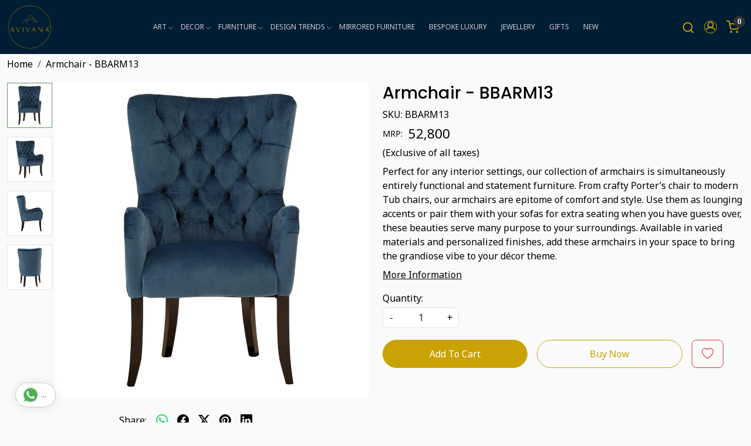

--- FILE ---
content_type: text/html; charset=UTF-8
request_url: https://www.avivana.com/products/armchair-bbarm13
body_size: 27250
content:
<!DOCTYPE html><html lang="en">
<head>
    <meta http-equiv="Content-Type" content="text/html; charset=utf-8" /><meta charset="utf-8">
<meta name="viewport" content="width=device-width, initial-scale=1">
     <meta name="robots" content="index,follow"/>        
 




    <title>Armchair - BBARM13 | AVIVANA</title>
    <meta name="keywords" content="Armchair"/>    <meta name="description" content="Our Luxury Armchair is designed for your comfort and leisure. Featuring quality upholstery, this wing chair is ideal furniture for homes, hotels and cafes."/>
<!--Store Favicons -->
    <link href="https://cdn.shopaccino.com/avivana/images/favicon.ico?v=651" type="icon" rel="icon"/><link href="https://cdn.shopaccino.com/avivana/images/favicon.ico?v=651" type="icon" rel="shortcut icon"/>
<link href="//accounts.google.com" rel="preconnect" crossorigin="anonymous"/><link href="//fonts.googleapis.com" rel="preconnect"/><link href="//fonts.gstatic.com" rel="preconnect" crossorigin="anonymous"/>
<link href="//www.googletagmanager.com" rel="dns-prefetch"/>
<link href="//connect.facebook.net" rel="dns-prefetch"/><link href="//googleads.g.doubleclick.net" rel="dns-prefetch"/>


<link href="https://cdn.shopaccino.com/avivana/products/bbarm131-759248_m.jpg?v=651" rel="preload" as="image"/>    <!-- iOS -->
    <link href="https://cdn.shopaccino.com/avivana/images/apple-touch-icon.png?v=651" rel="apple-touch-icon" sizes="57x57"/>    <link href="https://cdn.shopaccino.com/avivana/images/apple-touch-icon-precomposed.png?v=651" rel="apple-touch-icon-precomposed" sizes="57x57"/>    <link href="https://cdn.shopaccino.com/avivana/images/apple-touch-icon-57x57.png?v=651" rel="apple-touch-icon" sizes="57x57"/>    <link href="https://cdn.shopaccino.com/avivana/images/apple-touch-icon-60x60.png?v=651" rel="apple-touch-icon" sizes="60x60"/>    <link href="https://cdn.shopaccino.com/avivana/images/apple-touch-icon-72x72.png?v=651" rel="apple-touch-icon" sizes="72x72"/>    <link href="https://cdn.shopaccino.com/avivana/images/apple-touch-icon-76x76.png?v=651" rel="apple-touch-icon" sizes="76x76"/>    <link href="https://cdn.shopaccino.com/avivana/images/apple-touch-icon-114x114.png?v=651" rel="apple-touch-icon" sizes="114x114"/>    <link href="https://cdn.shopaccino.com/avivana/images/apple-touch-icon-120x120.png?v=651" rel="apple-touch-icon" sizes="120x120"/>    <link href="https://cdn.shopaccino.com/avivana/images/apple-touch-icon-144x144.png?v=651" rel="apple-touch-icon" sizes="144x144"/>    <link href="https://cdn.shopaccino.com/avivana/images/apple-touch-icon-152x152.png?v=651" rel="apple-touch-icon" sizes="152x152"/>    <link href="https://cdn.shopaccino.com/avivana/images/apple-touch-icon-180x180.png?v=651" rel="apple-touch-icon" sizes="180x180"/>    
    <link href="https://cdn.shopaccino.com/avivana/images/favicon-16x16.png?v=651" rel="icon" type="image/png" sizes="16x16"/><link href="https://cdn.shopaccino.com/avivana/images/favicon-16x16.png?v=651" rel="shortcut icon" type="image/png" sizes="16x16"/>    <link href="https://cdn.shopaccino.com/avivana/images/favicon-32x32.png?v=651" rel="icon" type="image/png" sizes="32x32"/><link href="https://cdn.shopaccino.com/avivana/images/favicon-32x32.png?v=651" rel="shortcut icon" type="image/png" sizes="32x32"/>    <link href="https://cdn.shopaccino.com/avivana/images/favicon-96x96.png?v=651" rel="icon" type="image/png" sizes="96x96"/><link href="https://cdn.shopaccino.com/avivana/images/favicon-96x96.png?v=651" rel="shortcut icon" type="image/png" sizes="96x96"/>    <link href="https://cdn.shopaccino.com/avivana/images/favicon-194x194.png?v=651" rel="icon" type="image/png" sizes="194x194"/><link href="https://cdn.shopaccino.com/avivana/images/favicon-194x194.png?v=651" rel="shortcut icon" type="image/png" sizes="194x194"/>    
    <!-- Chrome -->
    <link href="https://cdn.shopaccino.com/avivana/images/android-icon-192x192.png?v=651" rel="icon" type="image/png" sizes="192x192"/><link href="https://cdn.shopaccino.com/avivana/images/android-icon-192x192.png?v=651" rel="shortcut icon" type="image/png" sizes="192x192"/>    <link href="https://cdn.shopaccino.com/avivana/images/android-icon-228x228.png?v=651" rel="icon" type="image/png" sizes="228x228"/><link href="https://cdn.shopaccino.com/avivana/images/android-icon-228x228.png?v=651" rel="shortcut icon" type="image/png" sizes="228x228"/>    
    <meta name="apple-mobile-web-app-capable" content="yes"/>    <meta name="apple-mobile-web-app-status-bar-style" content="black-translucent"/>    <meta name="apple-mobile-web-app-title" content="AVIVANA"/>    <meta name="application-name" content="AVIVANA"/>    
    <link href="https://www.avivana.com/uploads/avivana/images/manifest.json" rel="manifest"/>    
    <!-- Windows -->
    <meta name="msapplication-TileColor" content="#004c80"/>    <meta name="msapplication-TileImage" content="https://cdn.shopaccino.com/avivana/images/mstile-144x144.png?v=651"/>    <meta name="msapplication-square70x70logo" content="https://cdn.shopaccino.com/avivana/images/mstile-70x70.png?v=651"/>    <meta name="msapplication-square150x150logo" content="https://cdn.shopaccino.com/avivana/images/mstile-150x150.png?v=651"/>    <meta name="msapplication-wide310x150logo" content="https://cdn.shopaccino.com/avivana/images/mstile-310x150.png?v=651"/>    <meta name="msapplication-square310x310logo" content="https://cdn.shopaccino.com/avivana/images/mstile-310x310.png?v=651"/>    
    <meta name="msapplication-config" content="https://www.avivana.com/uploads/avivana/images/browserconfig.xml"/>    <meta name="theme-color" content="#004c80"/>    <meta name="msapplication-tooltip" content="AVIVANA"/>
                        <link rel="canonical" href="https://www.avivana.com/products/armchair-bbarm13" />        

    
	<link rel="stylesheet" type="text/css" href="/css/assets/plugins/bootstrap-5.3.3/css/bootstrap.min.css" as="style"/>
	<link rel="stylesheet" type="text/css" href="/css/style.min.css?v=651" as="style"/>
	<link rel="stylesheet" type="text/css" href="/css/theme.css?v=651" as="style"/>

	<script type="text/javascript" src="/js/jquery-3.6.0.min.js" rel="preload"></script>

	<script type="text/javascript" src="/js/lazysizes-5.3.2.min.js" rel="preload"></script>

	<link rel="stylesheet" type="text/css" href="/css/assets/plugins/bootstrap-icons-1.11.3/bootstrap-icons.min.css" as="style" defer="defer"/>

	<link rel="stylesheet" type="text/css" href="/css/assets/plugins/jquery-ui-1.13.1/jquery-ui.min.css" as="style" async="async"/>

	<link rel="stylesheet" type="text/css" href="/css/assets/plugins/intl-tel-input/css/intlTelInput.min.css"/>

	<script type="text/javascript" src="/css/assets/plugins/intl-tel-input/js/intlTelInput.min.js"></script>
    <meta property="og:title" content="Armchair - BBARM13"/><meta property="og:type" content="product"/><meta property="og:url" content="https://www.avivana.com/products/armchair-bbarm13?currency_id=1"/><meta property="og:image" content="https://cdn.shopaccino.com/avivana/products/bbarm131-759248_m.jpg?v=651"/><meta property="og:image:alt" content="Armchair - BBARM13"/><meta property="og:description" content="Our Luxury Armchair is designed for your comfort and leisure. Featuring quality upholstery, this wing chair is ideal furniture for homes, hotels and cafes."/><meta property="og:site_name" content="AVIVANA"/><meta property="twitter:card" content="AVIVANA"/><meta property="twitter:title" content="Armchair - BBARM13"/><meta property="twitter:image" content="https://cdn.shopaccino.com/avivana/products/bbarm131-759248_m.jpg?v=651"/><meta property="twitter:description" content="Our Luxury Armchair is designed for your comfort and leisure. Featuring quality upholstery, this wing chair is ideal furniture for homes, hotels and cafes."/><meta property="twitter:url" content="https://www.avivana.com/products/armchair-bbarm13"/><link rel="stylesheet" type="text/css" href="/css/slickanimate-all.min.css"/><link rel="stylesheet" type="text/css" href="/css/glasscase.min.css"/><link rel="stylesheet" type="text/css" href="/css/assets/plugins/photoswipe/photoswipe-all.min.css"/><link rel="stylesheet" type="text/css" href="/css/assets/plugins/star-rating/css/star-rating.min.css"/><link rel="stylesheet" type="text/css" href="/css/assets/plugins/bootstrap-datepicker/css/datepicker.css"/><script type="text/javascript" src="/js/slick-all.min.js"></script><script type="text/javascript">
//<![CDATA[
jQuery(function($){
        Theme.Utils.Product.addToWishlistFromList();
        Theme.Utils.Product.removeFromWishlist();
        Theme.Utils.Product.preventWishlistLoginRedirection();
        });
        
//]]>
</script><script type="text/javascript" src="//cdnjs.cloudflare.com/ajax/libs/modernizr/2.8.3/modernizr.min.js"></script><script type="text/javascript" src="/js/jquery.glasscase.min.js"></script><script type="text/javascript" src="/css/assets/plugins/photoswipe/photoswipe-all.min.js"></script><script type="text/javascript" src="/js/option_selection.min.js"></script>    <style type="text/css">
 body {  background-color: #fafafa !important; background-repeat: repeat !important; font-size: 23 !important; color: #000000 !important; } 
 .header-txt, .header-topbar, .header-txt a {  background-color: #011d33 !important; color: #ffffff !important; } 
 @media (min-width: 768px) { 
 .mobile-header, .h-unsticky #header-option3 .mobile-header, .h-unsticky #header-option4 .mobile-header {  background-color: #011d33; color: #c9a304 important; } 
  .mobile-header .toppanel-hold a, #logo a, .m-logo a, #header-option4 .searchbar button, #header-option4 .searchbar input {  color: #c9a304 !important; } 
svg.svg-color path {  fill: #c9a304 !important; } 
 .mobile-header .toppanel-hold a:hover {  color: #ffffff } 
 } 
 @media (max-width: 991px) { 
.h-unsticky #header-option3 .mobile-header, .header_inner #header-option3 .mobile-header, #header-option3 .nav-toggle::before, .h-unsticky #header-option4 .mobile-header, .header_inner #header-option4 .mobile-header, #header-option4 .nav-toggle::before  {  background-color: #011d33 !important; color: #c9a304 ; } 
#header-option3 .nav-toggle::before, #header-option4 .nav-toggle::before  {  background-color: #c9a304!important; box-shadow:  0 0.6em 0 0 #c9a304 , 0 1.15em 0 0  #c9a304!important; } 
 #header-option3 .mobile-header .toppanel-hold a,#header-option3  #logo a,#header-option3  .m-logo a, #header-option4 .mobile-header .toppanel-hold a,#header-option4  #logo a,#header-option4  .m-logo a{  color: #c9a304 !important; } 
 } 
 .m-logo {  background-color: #011d33 !important; color: #c9a304 !important; } 
  .m-logo a {  color: #c9a304 !important; } 
.m-logo a:hover {  color: #ffffff !important; } 
 .footer-links .h4, .footer-links h4, .footer-links h5, .social-hold h4, .store-policies li::after {  color: #ffffff !important; } 
 footer {  background-color: #011d33 !important; color: #ffffff !important; } 
 footer a {  color: #ffffff !important; } 
 footer a:hover {  color: #d1d1d1 !important; } 
 p {  font-size: 23 !important; color: #000000 !important; } 
 a, .btn-link, .pagination > li:first-child > a, .pagination > li:first-child > span,  .btn-link, .progress-steps li.active, .progress-steps li.active .stronger, .pagination > li > a, .pagination > li > span {  font-size: 16; color: #000000; } 
 a:hover, .btn-link:hover {  font-size: 16; color: #000000; } 
 h1 {  font-size: 23 !important; color: #000000 !important; } 
 h2 {  font-size: 23 !important; color: #000000 !important; } 
 h3 {  font-size: 23 !important; color: #000000 !important; } 
 h4 {  font-size: 23 !important; color: #000000 !important; } 
 h5 {  font-size: 23 !important; color: #000000 !important; } 
 h6 {  font-size: 16 !important; color: #000000 !important; } 
 p {  font-size: 23 !important; color: #000000 !important; } 
.shoppingcart .cart-icon span, .searchbar .theme-btn, .btn-primary, .list-group-item.active, .dropdown-item:active {  background-color: #c9a304 !important; border-color: #c9a304 !important; font-size: 16px !important; color: #ffffff !important; } 
.dropdown-item:active, .description-all-tabs .nav-tabs .nav-item.show .nav-link,.description-all-tabs .nav-tabs .nav-link.active {  background-color: #c9a304 !important; color: #ffffff !important; } 
.btn-primary, .btn-wishlist, .variant_size_span, .description-all-tabs .nav-tabs .nav-link {  border-radius: 30px !important; } 
.btn-outline, .btn-outline-primary{  border-color: #c9a304 !important; color: #c9a304 !important; font-size: 16px !important; border-radius: 30px !important; } 
.btn-wishlist{  font-size: 16px !important; } 
.searchbar .input-group-btn:hover, .btn-primary:hover, .btn-primary:focus, .btn-primary:active, .btn-outline-primary:hover, .btn-outline-primary:focus, .btn-outline-primary:active, .btn-outline-primary.active {  background-color: #deb612 !important; border-color: #d3ad11 !important; font-size: 16px !important; color: #ffffff !important; border-radius: 30px !important; } 
.theme_border, .border-primary, .tabsborder.active {  border-color: #c9a304 !important; } 
 .pagination > li > a, .pagination > li > span {  color: #000000 !important; } 
 .pagination > li.active > a, .pagination > li.active > span, .pagination > li.active > a:hover, .pagination > li.active > span:hover, .pagination > li.active > a:focus, .pagination > li.active > span:focus {  color: #000000 !important; } 
 .pagination > li > a:hover, .pagination > li > span:hover, .pagination > li > a:focus, .pagination > li > span:focus {  color: #000000 !important; } 
 @media (min-width: 992px) { 
 .navigation, .h-unsticky #header-option3 .navigation {  background-color: #011d33 !important } 
 .nav-menu > li > a, .h-unsticky #header-option3 .nav-menu > li > a {  background-color: #011d33 !important; font-size: 12px !important; color: #c9d0d5 !important; text-transform: uppercase !important; } 
 .nav-menu > li:hover > a, .nav-menu > li.active > a, .nav-menu > li.focus > a {  background-color: #011d33 !important; font-size: 12px !important; color: #c9d0d5 !important; } 
 .nav-dropdown > li > a {  background-color: #011d33 !important; font-size: 12px !important; color: #c9d0d5 !important; text-transform: uppercase !important; } 
 .nav-dropdown > li > a:hover, .nav-dropdown > li > a:focus {  background-color: #011d33 !important; font-size: 12px !important; color: #ffc107 !important; } 
 .navigation-portrait .nav-dropdown > li > ul > li > a {  background-color: #011d33 !important; font-size: 12px !important; color: #c9d0d5 !important; text-transform: uppercase !important; } 
 .navigation-portrait .nav-dropdown > li > ul > li > a:hover, .navigation-portrait .nav-dropdown > li > ul > li > a:focus {  background-color: #021423 !important; font-size: 12px !important; color: #ffffff !important; } 
.radio label::before, .checkbox label::before { border-color:#000000; } 
 .teaser > div.link > a:hover > span.shop-btn,.product-display:hover span.btn, .theme-circle, ul.slimmenu li ul li a:hover, .bs-wizard > .bs-wizard-step.active > .progress > .progress-bar, .bs-wizard > .bs-wizard-step.active > .bs-wizard-dot, .bs-wizard > .bs-wizard-step.active > .bs-wizard-dot:after, .green-black ul.dropdown ul li.hover, .green-black ul.dropdown ul li:hover, .mobile-slide .carousel-indicators .active, .filter-panel .radio label::after { background-color:#c9a304; color:#ffffff; }  
 } 
 .quick-modal-box {  background-color: #fafafa !important; font-size: 23 !important; color: #000000 !important; } 
 </style>    
            <style>
    /* @import url('https://fonts.googleapis.com/css?family=Roboto:300,400,500,700&display=swap');
    @import url('https://fonts.googleapis.com/css?family=Source+Serif+Pro:400,600,700&display=swap'); */


    @import url('https://fonts.googleapis.com/css2?family=Poppins:wght@500;600&display=swap');
    @import url('https://fonts.googleapis.com/css2?family=Noto+Sans&display=swap');

    .txt-styl p {
        font-size: 15px !important;
        text-align: justify !important;
        color: #000000bd !important;
    }

    html,
    body,
    button,
    input,
    select,
    textarea,
    p {
        font-family: 'Noto Sans', sans-serif;
        font-weight: 400;
    }


    .h3,
    .h4,
    .h5,
    .h6,
    h3,
    h4,
    h5,
    h6 {
        font-family: 'Poppins', sans-serif;
        font-weight: 500;
    }

    .h1,
    .h2,
    h1,
    h2 {
        font-family: 'Poppins', sans-serif;
        font-weight: 500;
    }

    .welcome-text {
        padding: 1.6rem 0 5rem 0;
        background-color: #ffffff;
    }

    .newsltr-heading h4 {
        color: #000000 !important;
    }


    .text-size {
        font-size: 14px;
        line-height: 1.5
    }

    #logo {
        margin: .5em 0;
        text-align: center;
    }

    #logo a {
        display: inline-block;
        text-align: center;
        margin: 0px auto;
    }

    #logo img {
        max-width: 180px;
    }

    @media(max-width:767px) {
        .toppanel-hold {
            margin-top: 0em !important;
        }

        .product_detail .btn-wishlist {
            width: 50px;
            color: #FFF !important;
        }

        .product_detail .fa-heart-o {
            color: #011d33;
        }

        .product_detail .btn-wishlist {
            width: 60px !important;
            text-align: center;
        }

    }

    @media(min-width:768px) {
        .nav-menu>.menu-item:first-child a:before {
            text-align: center;
            content: '';
            position: absolute;
            top: 5px;
            z-index: 99;
            background: url('../uploads/avivana/images/aviana-home.png') no-repeat center center;
            background-size: 25px 25px;
            cursor: pointer;
            width: 25px;
            height: 25px;
            left: -20%;
            right: 0px;
        }
    }

    .teaser .teaser-item-div figure {
        border: solid 1px #999;
    }

    .product-inline-hold {
        margin-left: -10px;
        margin-right: -10px;
    }

    .product-inline-2 .teaser,
    .product-inline-3 .teaser,
    .product-inline-4 .teaser,
    .product-inline-6 .teaser {
        padding: 10px;
    }

    .shihp {
        border-bottom: solid 1px #ededed;
        margin-bottom: 1rem
    }

    .shihp ul li {
        width: 19%;
    }

    .social-hold li a i.fa-facebook {
        background: #c9a304;
        color: #000 !important;
        width: 25px;
        height: 25px;
        padding-top: 4px;
    }

    .social-hold li a i.fa-pinterest {
        background: #c9a304;
        color: #000 !important;
        width: 25px;
        height: 25px;
        padding-top: 4px;
    }

    .social-hold ul li a i {
        background: #c9a304;
        color: #000 !important;
        width: 25px;
        height: 25px;
        padding-top: 4px;
    }

    .social-hold li a i.fa-instagram::before {
        content: "\f16d";
    }

    .social-hold ul li a i {
        border-radius: 5px;
    }

    .glass-case ul li .gc-li-display-container {
        border: solid 1px #efefef;
        padding: 5px;
        border-radius: 3px;
    }

    .glass-case ul li .gc-li-display-container img {
        padding: 1rem;
    }

    .product_detail .btn-wishlist {
        width: 100%;
    }

    .footer-custom {
        padding-top: 3rem;
        font-size: 17px;
    }

    .footer-custom li {
        padding: 2px
    }

    @media(max-width:767px) {
        .shihp ul {
            text-align: left
        }

        .shihp ul li {
            width: 49%;
        }

        .product_detail h1 {
            font-size: 2rem;
        }

        .welcome-text {
            padding: 0.8rem 0 5rem 0 !important;
        }
    }

    @media(max-width:640px) {
        .shihp ul {
            margin: 0;
        }

        .shihp ul li {
            padding: 0;
            width: 24%;
        }

        .logintoprice {
            font-size: 1.1em;
        }

        .m-logo img {
            max-height: 80px;
        }
    }

    @media(max-width:375px) {
        .home-icon li {
            max-width: 135px;
        }
    }

    .srvc p {
        margin: 15px 0;
    }

    @media(min-width: 768px) {
        .srvc ul li {
            max-width: 570px;
            text-align: left;
            margin-left: auto;
        }
    }

    @media(max-width:767px) {
        .srvc ul {
            text-align: left;
            padding-left: 2rem;
        }
    }

    .srvc ol li {
        margin: 15px 0;
    }
	
	.sticky-foam{
		right: -3.2rem;
		bottom: 20rem;
		z-index: 1020;
		transform: rotate( 
		270deg );
		background: #c9a304;
		padding: 0.4rem 0.7rem;
		border-radius: 15px 15px 0 0;
		border: solid 2px #ffffff;
		text-transform: uppercase;
		font-size: inherit;
		letter-spacing: 1px;
		width: 137px;
		position: fixed;
	}
.testimonials-list .font-italic{
 display:none;
}
.video_auto_paly {
    margin:0;
    position:relative;
    padding:0;
    padding-bottom:calc(56.25%);
}

.welcome-text .container-fluid .row .col-12 {
    padding-left: 0rem !important;
    padding-right: 0rem !important;
}
.instafeed-hold .heading h3{
    display: none;
}
@media (max-width: 767px){
.welcome-text {
    padding: 0.8rem 0 1.5rem 0 !important;
}}

.footer-text-section{
background-color:#fff !important;
padding-top: 2.5rem !important;
padding-bottom:3rem !important;
}
.home-testimonials-hold{
padding-bottom:0rem !important;
}
.footer-text-section  h3, .footer-text-section p{
color:#000 !important;
}

.home-category-hold { margin-top:25px;}




/* ---------------New----------Css-----------Start--------------- */
.btn-primary, .btn-outline-primary{
    padding: 10px 30px !important;
}
.imagetext-overlay{   
    padding: 0rem !important;
    min-height: 450px;
    max-height: 450px;
    background-size: cover;
    background-repeat: no-repeat;
    background-position: center center;
    
    height: 450px;
}
.imagetext-overlay  div > span{
    font-weight: 600;
    font-family: 'Poppins', sans-serif;
}
#image_with_text_overlay_10315{
    margin-top: 0.7rem;
}
.imagetext-overlay .imagetext-overlay-img figure{
    display: none !important;
}
.home-featured-product .btn, #testimonials_10329 .btn{
    background-color: transparent !important;
    border-radius: 0px !important;
    padding: 0px !important;
    border: none !important;
    font-size: 11px !important;
    color: #333 !important;
    border-bottom: 1px solid #333 !important;
    text-transform: uppercase;
    letter-spacing: 3px;
}
#testimonials_10329 .btn{
    margin-top: 2rem;
}
.teaser .teaser-item-div .teaser-name{
    text-align: center !important;
}
.home-category-tabs{
    padding-top: 0rem !important;
    padding-bottom: 0rem !important;
}
.home-featured-product{
    padding-top: 1rem !important;
    padding-bottom: 1rem !important;
}
.home-featured-product .carousel-cell.mb-4{
    margin-bottom: 0.3rem !important;
}
.imagetext-overlay{
    position: relative;
}
.imagetext-overlay::after{
    content: '';
    left: 50%;
    top: auto;
    bottom: -15px;
    width: 0;
    height: 0;
    margin-left: -18px;
    border-left: 20px solid transparent;
    border-right: 20px solid transparent;
    border-bottom: 15px solid #cfcfcf;
    position: absolute;
    transform: rotate(-180deg);
    z-index: 1;

}
#footer-bottom{
    background-color: transparent !important;
    border-top: 1px solid #dee2e6 !important;
    color: #fff !important;
}
#footer-bottom a{
    color: #fff !important;
}
#footer-top .footer-links-hold{
    padding-top: 2.3rem !important;
    padding-bottom: 1.3rem !important;
}
.footer-custom{
    padding-top: 0rem !important;
}

.homepage-testimonials-panel-hold .px-xxl-5{
    background-color: #fff;
    box-shadow: 0 15px 20px -5px rgba(0, 0, 0, 0.04);
    padding: 1.5rem !important;
    margin: 0rem 1rem;
    height: 100%;
    display: block;
    max-width: 100%;
    max-height: 100%;
    box-shadow: 0 15px 20px -5px rgba(0, 0, 0, 0.04);
}
.footer-text-section{
    margin-top: 0rem !important;
}
.sub-category-desc .storecategory .subcategory .categorycaption{
    font-size: 14px !important;
}
.sub-category-desc .row.row-cols-lg-4{
    --bs-gutter-x: 0.5rem;
}
.pages-banner img{
    width: 100%;
}
.img-responsive{
    max-width: 100%;
    height: auto;
}
.social-hold ul li a i{
    display: flex
;
    align-items: center;
    justify-content: center;
    line-height: -15px;
}
.header_inner  + .container-screen .homepage-testimonials-panel-hold{
    display: none !important;
}
.logo-hold #logo{
    max-width: 130px;
}
@media(min-width:768px){
    .sub-category-desc .storecategory .subcategory{
        width: 16.66% !important;
    }
    .imagetext-overlay{
        background-attachment: fixed;
    }
    .category-banner figure{
        --bs-aspect-ratio: 30% !important;
    }
    .category-banner figure::before{
        padding-top: 30% !important;
    }
}

@media(max-width:767px){
   .imagetext-overlay {
        min-height: 200px;
        max-height: 250px;
        height: 375px;
        background-size: cover;
        background-position: center top;
    } 
    .btn-primary, .btn-outline-primary {
        padding: 8px 26px !important;
    }
    .logo-hold #logo {
        max-width: 97px;
    }
    .category-banner figure{
        --bs-aspect-ratio: 41.66% !important;
    }
}
@media(max-width:991px){
    .nav-toggle:before{
        background-color: #ffffff;
        box-shadow: 0 .5em 0 0 #ffffff, 0 1.04em 0 0 #ffffff;
    }
    .mobile-header, .h-unsticky #header-option3 .mobile-header, .h-unsticky #header-option4 .mobile-header {
        background-color: #011d33;
        color: #c9a304 important;
    }
    .mobile-header .toppanel-hold a, #logo a, .m-logo a, #header-option4 .searchbar button, #header-option4 .searchbar input {
        color: #c9a304 !important;
    }
}



/* --------------new----------css-----------add------rmc------ */
.footer-text-section, #testimonials_10329{
    background-color: #fafafa !important;
}
.footer-text-section .home-icon li img{
  mix-blend-mode: darken;
}
.footer-text-section a{
    color: #000 !important;
}

.homepage-testimonials-panel-hold .slick-slide{
    background-color: #fff;
    box-shadow: 0 15px 20px -5px rgba(0, 0, 0, 0.04);
    padding: 1.5rem !important;
    margin: 0rem 1rem;
    height: 100%;
    display: block;
    max-width: 100%;
    max-height: 100%;
    height: 100%;
    box-shadow: 0 15px 20px -5px rgba(0, 0, 0, 0.04);

}
.homepage-testimonials-panel-hold .slick-slide .cstr-name{
        font-weight: 600;
}
#testimonials_10329{
    background-size: cover  !important;
}
  #div_featured_categories_11207 .home-category  .category-caption h3{
    font-size: 17px !important;
  }
#featured_categories_11207{
    padding-top: 2rem !important;
    padding-bottom: 2rem !important;
}
#div_logo_11208{
    padding-bottom: 0.5rem !important;
}
@media(min-width:992px){
    .mobile-header{
            padding: 1px 0 !important;
    }
}

@media(min-width:768px){
    .logo-mobile-menu{
        display: none;
    }
    #div_featured_categories_11207 .home-category  .figure-hold{
            max-width: 220px;
    margin: 0px auto;

    }
}
@media(max-width:767px){
    .nav-menus-wrapper .currency-m-border .top-login-dtp{
       
        border-bottom: none !important;
        margin-bottom: 10px;
        padding-top: 10px !important;
        border-top-color: #00000014 !important;
    }
   
    .nav-menus-wrapper .currency-m-border .top-login-dtp span.text-muted{
        display: none !important;
    }
    .nav-menus-wrapper .currency-m-border .top-login-dtp .btn{
        border: 1px solid #dee2e6;
        font-size: 13px !important;
        border-radius: 3px !important;
    }
    .logo-mobile-menu{
            max-width: 104px;
            top: 0.7em !important;
            left: 8em !important;
    }
    .mobile-header .mobile-logo .toppanel-hold .head-wish{
        display: none !important;
    }
    /* #header-option5 .logo-hold{
                position: relative;
        left: 82px;
    } */
    #header-option5 .currency-m-border{
        overflow-x: hidden;
    }
 #div_featured_categories_11207 .home-category  .category-caption h3{
    font-size: 14px !important;
  }

    
}

    .mobile-header .toppanel-hold .head-wish{
        display: none !important;
    }
    .imagetext-overlay .imagetext-overlay-caption p{
        color: #fff !important;
    }
@media(min-width:992px){
    .mobile-header .container{
        width: 100% !important;
        max-width: 100% !important;
    }
}
/*
#grid_1x2_11193 .img-ratio-1x1 figure {padding-bottom: 50%;}
#grid_1x2_11193 .img-ratio-1x1 figure img {object-position: top;}
*/

/* -----------new------------ */

.column_grid_2x1 figure img{
        object-position: top center;
}

.column_grid_2x1 .fig-caption-hover a:hover .figcaption{
    opacity: 0;
}

.teaser .teaser-item-div .price-hold{
    justify-content: center !important;
}
#grid_1x2_11193{
    padding-top: 0.1rem !important;
}
#grid_1x1_11298{
    padding-top: 0rem !important;
    padding-bottom: 0rem !important;
}
#featured_categories_11207{
    padding-top: 1rem !important;
}
#featured_categories_11207 .feature-category-title-hold{
    margin-bottom: 0.5rem !important;
}
#grid_1x2_11408{
    padding-top: 0.5rem !important;
}
#featured_categories_11417{
    padding-top: 1rem !important;
    padding-bottom: 2rem !important;
}
#featured_categories_11417 .feature-category-title-hold{
    margin-bottom: 0.5rem !important;
}
#grid_1x2_11415{
    padding-top: 0rem !important;
}
#featured_products_11416{
    padding-bottom: 0rem !important;
}
#div_logo_11208{
    margin-top: 0.5rem !important;
    margin-bottom: 0.5rem !important;
}
.sticky-foam{
    width: 154px;
        right: -3.6rem;
}
.home-logo-panel .teaser-item-div{
    max-width: 220px;
    margin: 0px auto !important;
}
#grid_1x2_11545{
    padding-top: 0rem !important;
    padding-bottom: 0rem !important;
}
#grid_1x2_11193 h2.mt-4, #grid_1x2_11415 h2.mt-4, #grid_1x2_11408 h2.mt-4{
    display: none;
}
#grid_1x2_11193, #grid_1x2_11415{
    padding-bottom: 0.5rem !important;
}
#grid_1x2_11193 .row.mt-3, #grid_1x2_11415 .row.mt-3,  #grid_1x2_11408 .row.mt-3{
    margin-top: 0rem !important;
}
#grid_1x2_11408{
    padding-top: 0rem !important;
    padding-bottom: 0rem !important;
}
#text_column_images_11438{
    padding-top: 2rem !important;
    padding-bottom: 2rem !important;
}
@media(min-width:768px){
    #div_featured_categories_11207, #div_featured_categories_11417{
        max-width: 900px;
        margin: 0px auto;
    }
    .column_grid_1x1 .fig-caption-hover figure{
    padding-bottom: 100% !important;
}
.column_grid_2x1 figure{
        padding-bottom: 70% !important;
}
#div_featured_categories_11417 .home-category{
    padding: 0rem 2.5rem;
}
}

.homepage-testimonials-panel-hold .carousel-indicators {bottom: -20px;}
@media(max-width:767px){
    .home-slider .sliders-11339 .hero-caption{
        top: 1rem !important;
        bottom: auto !important;
    }
    .imagetext-overlay{
        background-size: cover !important;
    }
    #grid_1x2_11545 h2.mt-4{
        margin-top: 0.9rem !important;
        margin-bottom: 0rem;
    }
     #grid_1x2_11545 .row.mt-3{
        margin-top: 0.4rem !important;
     }
     #featured_products_11416{
        padding-top: 0rem !important;
     }
     #featured_products_11599, #featured_products_11619, #featured_products_10316, #featured_products_10320, #featured_products_10318, #featured_products_10328, #featured_products_10322{
        padding-bottom: 0.5rem !important;
     }
     #featured_categories_11417{
        padding-top: 0.5rem !important;
        padding-bottom: 1.3rem !important;
     }
     #testimonials_10329{
        padding-top: 2rem   !important;
        padding-bottom: 2rem !important;
     }
     #text_column_images_11438{
        padding-top: 1rem !important;
        padding-bottom: 1rem !important;
     }
     #div_logo_11208{
        padding-top: 0.7rem !important;
     }
     #div_text_column_images_11438{
            --bs-gutter-x: 0.5rem;
     }
}
</style><script type="text/javascript">
//<![CDATA[
    window.BRAND_STORE_ID = 2951;
    window.BRAND_STORE_CURRENCY_SYMBOL_POSTFIX = 0;
    window.IS_WHOLESALER = 0;
    window.IS_B2B_QUANTITY_MULTIPLE = 0;
    window.BRAND_STORE_LANGUAGE = 'en';
    
    //Set Global Variables
    window.Store = window.Store || {};  // create if not exists
    Store.StoreConfig = Object.assign({"id":"2951","store_website_url":"www.avivana.com","store_domain_name":"avivana","is_multi_variant_add_cart_enabled":0,"language_code":"en","store_country_id":"101"}, Store.StoreConfig || {});
    Store.TemplateConfig = Object.assign({"is_b2b_quantity_multiple":0,"show_sidebar_on_addcart":1,"is_get_quote":0,"is_customer_register_in_popup":1,"show_discount_percent_on_product":1,"show_discount_percent_on_product_round_off":1}, Store.TemplateConfig || {});
    Store.CustomerConfig = Object.assign({"is_wholesaler":0}, Store.CustomerConfig || {});
    Store.AppConfig = Object.assign({"is_gold_rate":0}, Store.AppConfig || {});
//]]>
</script>    
                
    <script type="text/javascript">
//<![CDATA[
var googleRecaptchaSiteKey = '6LdWru8oAAAAAHsOIy3fGPRcQTPB9arzKg595bUp';
//]]>
</script></head>

<body>
            
                
                
    
    <div class="bg-white header-height"></div>
        <header id="header" class="sticky-top header_inner">
        <div class="container-screen">
                        <div id="header-option5">
    <div id="sticky-mhead"></div>
    <div class="clearfix">
        <div class="clearfix mobile-header">
            <div class="container">
                <div class="d-flex justify-content-between align-items-center mobile-logo">
                    <div class="d-block d-lg-none">
                        <div class="position-relative m-nav-icon"><div class="animate fadeIn nav-toggle"></div></div>
                    </div>
                    <div class="w-100 logo-hold">
                        <div id="logo" class="clearfix">
             <a href="/" title="Home" class="d-block ratio" style="--bs-aspect-ratio: 57%"><img src="https://cdn.shopaccino.com/avivana/images/avivana-global-website-logo-02-83724997076823_header_logo.png?v=651" alt="AVIVANA" class="img-fluid" width="300" height="115" fetchpriority="high"/></a>    </div>                    </div>

                    <div class="text-lg-center w-100 menu-bar">   
                        <nav id="navigation1" class="d-block position-relative w-100 navigation d-none d-md-block">
    <div class="animate fadeIn nav-toggle d-none"></div>
    <div class="nav-menus-wrapper">
                
        <ul class="m-0 list-inline nav-menu">
                                          <li class="list-inline-item"><a href="/categories/art">ART</a><ul class="nav-dropdown"><li><a href="/categories/bespoke-paintings">BESPOKE PAINTINGS</a></li><li><a href="/categories/jewelery-art">JEWELRY ART</a></li><li><a href="/categories/miniature-art">MINIATURE ART</a></li><li><a href="/categories/mirror-art">MIRROR ART</a></li><li><a href="/categories/modern-art">MODERN ART</a></li><li><a href="/categories/objet-dart">OBJET D&#039;ART</a></li><li><a href="/categories/pichwai-art">PICHWAI ART</a></li><li><a href="/categories/stamp-paper-art">STAMP PAPER ART</a></li><li><a href="/categories/usta-art">USTA ART</a></li><li><a href="/categories/velvet-art">VELVET ART</a></li><li><a href="/categories/wall-art">WALL ART</a></li></ul></li><li class="list-inline-item"><a href="/categories/decor">DECOR</a><ul class="nav-dropdown"><li><a href="/categories/bookends">BOOKENDS</a></li><li><a href="/categories/botanicals">BOTANICALS</a></li><li><a href="/categories/candle-holders">CANDLE HOLDERS</a></li><li><a href="/categories/clocks">CLOCKS</a></li><li><a href="/categories/jars-vases">JARS &amp; VASES</a></li><li class="list-inline-item"><a href="/categories/lighting">LIGHTING</a><ul class="nav-dropdown"><li><a href="/categories/ceiling-lights">CEILING LIGHTS</a></li><li><a href="/categories/chandeliers">CHANDELIERS</a></li><li><a href="/categories/floor-lamps">FLOOR LAMPS</a></li><li><a href="/categories/table-lamps">TABLE LAMPS</a></li></ul></li><li><a href="/categories/mirrors">MIRRORS</a></li><li><a href="/categories/photo-frames">PHOTO FRAMES</a></li></ul></li><li class="list-inline-item"><a href="/categories/furniture">FURNITURE</a><ul class="nav-dropdown"><li><a href="/categories/accent-chair">ACCENT CHAIR</a></li><li><a href="/categories/accent-table">ACCENT TABLE</a></li><li><a href="/categories/armchair">ARMCHAIR</a></li><li><a href="/categories/bench">BENCH</a></li><li><a href="/categories/chest-of-drawers">CHEST OF DRAWERS</a></li><li><a href="/categories/coffee-table">COFFEE TABLE</a></li><li><a href="/categories/console-table">CONSOLE TABLE</a></li><li><a href="/categories/end-table">END TABLE</a></li><li><a href="/categories/media-unit">MEDIA UNIT</a></li><li><a href="/categories/side-table">SIDE TABLE</a></li><li><a href="/categories/sideboard-cabinet">SIDEBOARD CABINET</a></li><li><a href="/categories/sofa">SOFA</a></li></ul></li><li class="list-inline-item"><a href="/categories/design-trends">DESIGN TRENDS</a><ul class="nav-dropdown"><li><a href="/categories/art-deco">ART DECO</a></li><li><a href="/categories/contemporary-style">CONTEMPORARY STYLE</a></li><li><a href="/categories/english-country">ENGLISH COUNTRY</a></li><li><a href="/categories/hollywood-regency">HOLLYWOOD REGENCY</a></li><li><a href="/categories/indian-interiors">INDIAN INTERIORS</a></li><li><a href="/categories/industrial-style">INDUSTRIAL STYLE</a></li><li><a href="/categories/modern-minimalist">MODERN MINIMALIST</a></li><li><a href="/categories/neo-classical">NEO CLASSICAL</a></li><li><a href="/categories/swiss-chalet">SWISS CHALET</a></li><li><a href="/categories/transitional-style">TRANSITIONAL STYLE</a></li></ul></li><li><a href="/categories/mirrored-furniture">MIRRORED FURNITURE</a></li><li><a href="/categories/bespoke-luxury">BESPOKE LUXURY</a></li><li><a href="/categories/jewellery">JEWELLERY</a></li><li><a href="/categories/gifting">GIFTS</a></li><li><a href="/categories/new">NEW</a></li>
                                            

                                                                                    
        </ul>
    </div>
</nav>                    </div>

                    <div class="toppanel-hold">
                        <div class="d-flex justify-content-end align-items-center">
                            <div class="d-none d-md-block">
                                                        </div>
                            <div class="search-toggle">
                                <a role="link" aria-label="Search" tabindex="0" class="search-icon px-2 icon-search"><svg class="svg-size ico-srch" viewBox="0 0 24 24" width="25" height="25" stroke="currentColor" stroke-width="1" fill="none" stroke-linecap="round" stroke-linejoin="round"><circle cx="11" cy="11" r="8"></circle><line x1="21" y1="21" x2="16.65" y2="16.65"></line></svg></a>
                                <a role="link" aria-label="Search" tabindex="0" class="search-icon px-2 icon-close"><svg class="svg-size ico-close" viewBox="0 0 24 24" width="25" height="25" stroke="currentColor" stroke-width="1" fill="none" stroke-linecap="round" stroke-linejoin="round" class="css-i6dzq1"><line x1="18" y1="6" x2="6" y2="18"></line><line x1="6" y1="6" x2="18" y2="18"></line></svg></a>
                            </div>
                                                            <div class="head-wish">
                                    <a class="px-2 d-flex btn_login_popup" href="/myaccount/wishlist">
                                        <i class="fa fa-star-o d-none" aria-hidden="true"></i>
                                        <svg class="svg-size" viewBox="0 0 24 24" width="25" height="25" stroke="currentColor" stroke-width="1" fill="none" stroke-linecap="round" stroke-linejoin="round" class="css-i6dzq1"><title>Wishlist</title><path d="M20.84 4.61a5.5 5.5 0 0 0-7.78 0L12 5.67l-1.06-1.06a5.5 5.5 0 0 0-7.78 7.78l1.06 1.06L12 21.23l7.78-7.78 1.06-1.06a5.5 5.5 0 0 0 0-7.78z"></path></svg>
                                    </a>
                                </div>
                                <div class="clearfix">
                                    <div class="clear top-login-dtp">
                                                                                    <a aria-label="Wishlist" role="button" class="px-2 d-flex btn_login_popup" href="#" id="user_profile" aria-label="Accounts">
                                                <svg class="svg-size" role="presentation" viewBox="0 0 20 20" width="23" height="23" stroke-width="1" >
                                                <title>Account</title>
                                                  <g transform="translate(1 1)" stroke="currentColor" fill="none" fill-rule="evenodd" stroke-linecap="square">
                                                    <path d="M0 18c0-4.5188182 3.663-8.18181818 8.18181818-8.18181818h1.63636364C14.337 9.81818182 18 13.4811818 18 18"></path>
                                                    <circle cx="9" cy="4.90909091" r="4.90909091"></circle>
                                                  </g>
                                                </svg>
                                            </a>
                                                                            </div>
                                    <div class="top-login">
                                                                          </div>
                                </div>
                                <div class="shoppingcart">
                                    <div id="div-drop-cart" class="position-relative">
                                        <div class="position-relative cd-cart-trigger">
                                            <a href="/store_carts/cart" title="Shopping Bag" class="d-flex px-2 cart-icon align-items-center">
                                                <span class="position-absolute rounded-circle badge badge-primary bg-dark text-white">0</span>
                                                <svg class="svg-size" viewBox="0 0 24 24" width="25" height="25" stroke="currentColor" stroke-width="1" fill="none" stroke-linecap="round" stroke-linejoin="round" class="css-i6dzq1"><circle cx="9" cy="21" r="1"></circle><circle cx="20" cy="21" r="1"></circle><path d="M1 1h4l2.68 13.39a2 2 0 0 0 2 1.61h9.72a2 2 0 0 0 2-1.61L23 6H6"></path></svg>
                                           </a>
                                        </div>
                                    </div>
                                </div>
                                                    </div>
                    </div>
                </div>
            </div>
        </div>
        <div class="mobile-header-height d-block d-md-none"></div>        
    </div>

                            
   
        <form action="/products/search" class="w-100 form-search" id="ProductsSearchForm" method="get" accept-charset="utf-8">        <div class="position-absolute search-container">
            <div id="searchbar" class="searchbar srch-pos-right">
                <div class="input-group">
                    <input name="keyword" id="keyword" class="form-control search-input rounded-0" placeholder="Search ..." autocomplete="off" type="text"/>                    <div class="input-group-append">
                        <button type="submit" id="search_submit" title="search">
                            <svg class="svg-size ico-srch" viewBox="0 0 24 24" width="28" height="28" stroke="currentColor" stroke-width="2" fill="none" stroke-linecap="round" stroke-linejoin="round"><circle cx="11" cy="11" r="8"></circle><line x1="21" y1="21" x2="16.65" y2="16.65"></line></svg>
                        </button>
                    </div>
                </div>
            </div>
        </div>
    </form>     
   
</div>
        </div>
    </header>
    
    <section class="container-screen position-static">
        <div class="col mx-auto d-none text-center py-2 m-logo">
                            <a href="/" title="Home" class="d-inline-block"><img src="/img/x.gif" alt="AVIVANA" class="img-fluid lazyload" data-src="https://cdn.shopaccino.com/avivana/images/avivana-global-website-logo-02-83724997076823_header_logo.png?v=651?v=1"/></a>              
        </div>
        
        
        
                                    <div class="page-section mid-content">
            <div class="container-fluid">
                <div class="row">
                    <div class="col-md-12"></div>        
                </div>
            </div>
            <div class="clear"></div>
            
<style>
    .text-underline {text-decoration: underline;text-decoration-style: solid;text-decoration-style: dashed;text-underline-position: under;}
    .bg-soft-primary {background-color: rgba(64,144,203,.3)!important;}
    .bg-soft-success {background-color: rgba(71,189,154,.3)!important;}
    .bg-soft-danger {background-color: rgba(231,76,94,.3)!important;}
    .bg-soft-warning {background-color: rgba(249,213,112,.3)!important;}
    .estimated-delivery-steps { }
</style>
<div class="item-details-hold">
            <div class="container-fluid">
            <div class="row">
                <div class="col-md-12">
                    <div class="d-none d-sm-block">
                        <nav aria-label="breadcrumb" class="product-breadcrumb">
                            <ol class="bg-transparent pl-0 py-1 breadcrumb" itemscope itemtype="http://schema.org/BreadcrumbList">
                                <li class="breadcrumb-item" itemprop="itemListElement" itemscope itemtype="http://schema.org/ListItem">
                                    <a itemprop="item" href="/">
                                        <span itemprop="name">Home</span>
                                        <meta itemprop="position" content="1" />
                                    </a>
                                </li>
                                                                    <li class="breadcrumb-item" itemprop="itemListElement" itemscope itemtype="http://schema.org/ListItem">
                                        <a itemprop="item" href="/products/armchair-bbarm13">
                                            <span itemprop="name">Armchair - BBARM13</span>
                                            <meta itemprop="position" content="2" />
                                        </a>
                                    </li>
                                                            </ol>
                        </nav>
                    </div>
                </div>
            </div>
        </div>

        
        
<div class="container-fluid">
    <div class="row">
        <div class="col-12">
            <div class="mb-3 product-des-hold">
                <div class="row">
                    <!--begin product magnifier -->
                    <div class="col-sm-6 col-12">
                                                    <div class="d-none d-sm-block dsktp-zoomer">
                                <!--<span class="mobile-zoom-icon visible-xs visible-sm"><i class="fa fa-search-plus"></i> Click on image to zoom</span>-->
                                <ul id='product-zoom' class='gc-start'>
                                                                                                                                                                    <li><img src="https://cdn.shopaccino.com/avivana/products/bbarm131-759248_l.jpg?v=651?param=1" alt="Armchair - BBARM13" data-gc-caption="Armchair - BBARM13" /></li>
                                                                                                                                                                            <li><img src="https://cdn.shopaccino.com/avivana/products/bbarm132-127478_l.jpg?v=651?param=2" alt="Armchair - BBARM13" data-gc-caption="Armchair - BBARM13" /></li>
                                                                                                                                                                            <li><img src="https://cdn.shopaccino.com/avivana/products/bbarm133-836778_l.jpg?v=651?param=3" alt="Armchair - BBARM13" data-gc-caption="Armchair - BBARM13" /></li>
                                                                                                                                                                            <li><img src="https://cdn.shopaccino.com/avivana/products/bbarm134-364398_l.jpg?v=651?param=4" alt="Armchair - BBARM13" data-gc-caption="Armchair - BBARM13" /></li>
                                                                                                                        
                                    
                                                                    </ul>
                            </div>
                                                <div class="clearfix"></div>
                        <div class="text-center mt-3 mb-2 sharebtn-hold">
                            <div class="d-flex align-items-center justify-content-center social-container">
                                <label class="me-2">Share:</label>
                                                                                                    <a href="whatsapp://send" title="Whatsapp" aria-label="Whatsapp" data-text="Armchair - BBARM13" data-href="https://www.avivana.com/products/armchair-bbarm13" class="p-2 whatsapp wa_btn" alt="Whatsapp"><i class="bi bi-whatsapp fs-5" aria-hidden="true"></i></a>
                                    <a href="#" title="facebook" aria-label="facebook" data-type="facebook" data-url="https://www.avivana.com/products/armchair-bbarm13" data-title="Armchair - BBARM13" data-description="Our Luxury Armchair is designed for your comfort and leisure. Featuring quality upholstery, this wing chair is ideal furniture for homes, hotels and cafes." data-media="https://cdn.shopaccino.com/avivana/products/bbarm131-759248_m.jpg?v=651" class="prettySocial p-2 bi bi-facebook fs-5 facebook"></a>
                                    <a href="#" title="twitter" aria-label="twitter" data-type="twitter" data-url="https://www.avivana.com/products/armchair-bbarm13" data-description="Our Luxury Armchair is designed for your comfort and leisure. Featuring quality upholstery, this wing chair is ideal furniture for homes, hotels and cafes." data-via="AVIVANA" class="prettySocial p-2 bi bi-twitter-x fs-5 twitter"></a>
                                    <a href="#" title="pinterest" aria-label="pinterest" data-type="pinterest" data-url="https://www.avivana.com/products/armchair-bbarm13" data-title="Armchair - BBARM13" data-description="Our Luxury Armchair is designed for your comfort and leisure. Featuring quality upholstery, this wing chair is ideal furniture for homes, hotels and cafes." data-media="https://cdn.shopaccino.com/avivana/products/bbarm131-759248_m.jpg?v=651" class="prettySocial p-2 bi bi-pinterest fs-5 pinterest"></a>
                                    <a href="#" title="linkedin" aria-label="linkedin" data-type="linkedin" data-url="https://www.avivana.com/products/armchair-bbarm13" data-title="Armchair - BBARM13" data-description="Our Luxury Armchair is designed for your comfort and leisure. Featuring quality upholstery, this wing chair is ideal furniture for homes, hotels and cafes." data-via="AVIVANA" data-media="https://cdn.shopaccino.com/avivana/products/bbarm131-759248_m.jpg?v=651" class="prettySocial p-2 bi bi-linkedin fs-5 linkedin"></a>
                                                            </div>
                                                    </div>
                    </div>
                    <!--end product magnifier -->

                    <div class="col-sm-6 col-12">
                        <div class="product_detail">
                            <form action="/store_carts/add" class="form-horizontal" enctype="multipart/form-data" id="StoreCartAddForm" method="post" accept-charset="utf-8"><div style="display:none;"><input type="hidden" name="_method" value="POST"/><input type="hidden" name="data[_Token][key]" value="52693b5cb24d317d90d2a972151c448d94d1902cc5817f00dc120a7476fd0fe4bc8eeaf2a6c3f90a40d2caca979d5270f6e75c07030798d32053f387f4783ab7" id="Token701460545" autocomplete="off"/></div>                            <input type="hidden" name="data[StoreCart][id]" value="286231" id="StoreCartId"/>                            <input type="hidden" name="data[StoreCart][product_variant_id]" value="0" id="StoreCartProductVariantId"/>                            <input type="hidden" name="data[StoreCart][selection_type]" id="selection_type" value="0"/>
                            <div id="wishlist_err" class="alert alert-danger" role="alert" style="display:none;">
                                <span class="glyphicon glyphicon-exclamation-sign" aria-hidden="true"></span>
                                <span class="sr-only">Deleted:</span>
                                Product removed from wishlist!
                            </div>
                            <div id="wishlist_success" class="alert alert-success" role="alert" style="display:none;">
                                <span class="glyphicon glyphicon-ok" aria-hidden="true"></span>
                                <span class="sr-only">Success:</span>
                                Product added to wishlist successfully. 
                            </div>

                            <div class="prdct-name">
                                <h1>Armchair - BBARM13</h1>
                            </div>
                                                        <div class="sku">SKU: <span id="product-sku">BBARM13</span></div>

                            
                                                                                                                                                            <div class="d-flex flex-row align-items-center py-1 prd-price-section">
                                                                                                                            <span class="me-1 small fw-normal mrptag-product">MRP: </span>
                                                                                                            
                                                                                            <div id="price-preview" class="d-flex align-items-center">
                                                    <div class="d-flex align-items-center clearfix">
                                                                                                                    <div class="me-1 product-price">₹ 52,800 </div>
                                                        
                                                          

                                                        												
                                                    </div>
                                                    	
                                                                                                    </div>                                                
                                                                                    </div>

                                                                                <div class="price-inclusive">(Exclusive of all taxes)</div>
                                                                                

                                                                                                            
                                
                                                                  

                                <div class="dropdown-divider"></div>
                                <div class="py-2 small-desc">
                                    <div class="mb-2 prd-short-summary d-none"></div>
                                    
                                                                                                                        <div class="mb-2 detail-summary">Perfect for any interior settings, our collection of armchairs is simultaneously entirely functional and statement furniture. From crafty Porter’s chair to modern Tub chairs, our armchairs are epitome of comfort and style. Use them as lounging accents or pair them with your sofas for extra seating when you have guests over, these beauties serve many purpose to your surroundings. Available in varied materials and personalized finishes, add these armchairs in your space to bring the grandiose vibe to your décor theme.</div>
                                                                                                                    
                                    <div class="clearfix"></div>
                                    
                                                                            <a href="#desc-bookmark" class="text-decoration-underline btn-link more-info">More Information</a>
                                                                    </div>

                                                                                                                                                        <div class="border-solid margintop20 marginbottom20"></div>
                                                                                                            
                                <div class="clearfix"></div>
                                
                                
                                <div class="productdetails-hold">
                                                                                                          
                                <div class="row no-gutters">
                                                                                    
                                                                                                        <div class="variant-block">
                                                            <div class="row w-100">
                                                                
                                                                
                                                                                                                            </div>
                                                        </div>
                                                                                                                              
                                        </div>

                                                                                            <div class="row no-gutters">
                                                    <div class="col-12 col-sm-4">
                                                           
                                                    </div>
                                                </div>
                                            
                                            
                                            <div class="col-md-12 d-none" id="SizeDiv">
                                                <div class="clearfix">
                                                    <div class="d-flex align-items-center" style="padding-left:0px;">
                                                        
                                                                                                            </div>
                                                </div>
                                            </div>

                                                                                    

                                            <div class="row">
                                                <div class="col-12 pt-1 text-left qty-hold">
                                                                                                                                                                                                                                                <div class="clearfix my-1">
                                                                            <label class="mb-1">Quantity: </label>
                                                                            <div class="clearfix ">
                                                                                <input type="hidden" name="data[StoreCart][is_fabric]" id="is_fabric" class="is_fabric" value="0"/>                                                                                                                                                                <!-- Normal Quantity -->
                                                                                <div class="d-block position-relative count-input clearfix ">
                                                                                    <a class="position-absolute border-right text-center incr-btn" data-action="decrease" href="#">-</a>
                                                                                    <input name="data[StoreCart][quantity]" id="quantity" data-quantity="999999" class="form-control text-center quantity" aria-label="quantity" value="1" type="text"/>                                                                                    <a class="position-absolute border-left text-center incr-btn" data-action="increase" href="#">+</a>
                                                                                </div>

                                                                                <!-- Fabric Quantity -->
                                                                                <div class="d-block position-relative count-input clearfix d-none">																	    
                                                                                    <a class="position-absolute border-right text-center incr-btn" data-action="decrease" href="#">-</a>
                                                                                    <input name="data[StoreCart][fabric_quantity]" id="fabric_quantity" data-quantity="999999" class="form-control text-center quantity" value="0" min="0" type="text"/>                                                                                    <a class="position-absolute border-left text-center incr-btn" data-action="increase" href="#">+</a>
                                                                                </div>		
                                                                            </div> 
                                                                        </div>
                                                                        <div id="diverror">
                                                                            <span class="label label-danger text-danger"></span>  
                                                                        </div>
                                                                                                                                                                                                                                                                                        </div>
                                            </div>

                                                  


                                                                                            </div>

                                            
                                                                                        
                                            
                                        
                                <div class="border-solid marginbottom15"></div>

                                
                                <div class="row">
                                    <div class="col-md-12 col-sm-12 col-12">
                                        <div class="d-flex flex-row addcart-hold">
                                            <div class="flex-grow-1 pt-3 pb-2 mr-3 addcartdiv">
                                                <div class="row g-3">
                                                    <div class="col-12">
                                                        <div class="row d-flex g-2 g-lg-3">
                                                            
                                                                                                                                                                                                
                                                                        
                                                                                                                                                    <div class="col-12 col-lg-5 addtocart-btn-hold">
                                                                                <button id="add-to-cart" name="add-to-cart" class="h-100 btn btn-primary btn-cart w-100 btn-lg btncart me-2 add-to-cart" type="submit" aria-label="Add To Cart">Add To Cart</button>
                                                                            </div>                                                                        
                                                                            <div class="col-12 col-lg-5 btn-buynow-hold d-block">
                                                                                <button id="add-to-cart" name="add-to-cart" class="h-100 btn btn-outline-primary w-100 btn-lg btn-buynow" type="submit" aria-label="Buy Now">Buy Now</button>
                                                                            </div>
                                                                                                                                                                                                                                                                        
                                                            <!-- Incase Contact For Price --->
                                                                                                                                                                                    <div class="col-12 col-lg-2 prd-cartwishlist-section">
                                                                <div class="clearfix text-lg-start text-center cartwishlist-hold">
                                                                                                                                                <div id="span-add-to-wishlist">
                                                                                <span name="btnlogin" style="cursor:pointer;" class="btn btn-lg border-danger text-danger btn_login_popup" title="Add to wishlist"><i class="bi bi-heart"></i></span>
                                                                            </div>
                                                                                                                                            </div>
                                                            </div>
                                                                                                                    </div>

                                                        
                                                        <!--Shop The Look -->
                                                        
                                                        
                                                                                                            </div>                                                        
                                                </div>                                                        
                                            </div>                                                
                                        </div>

                                          
                                    </div>

                                    <div class="clear"></div>
                                                                                                                                                                                                                                                                                         


                                    <div class="clear"></div>
                                    <div class="col-md-12 col-sm-12 col-12">
                                                                                    <a id="btnnotify" name="btnnotify" class="btnnotify text-primary" data-bs-toggle="modal" data-bs-target="#notifyModal" style="display:none; cursor:pointer;">Notify me when available</a>
                                                                                                                                                                                                        </div>
                                </div>
                                <div class="move-content-summary"></div>
                                <div style="display:none;"><input type="hidden" name="data[_Token][fields]" value="277dedcae14c9c4ca684a66420f68b46f3f6f709%3AStoreCart.id%7CStoreCart.is_fabric%7CStoreCart.product_variant_id%7CStoreCart.selection_type" id="TokenFields615950513" autocomplete="off"/><input type="hidden" name="data[_Token][unlocked]" value="" id="TokenUnlocked1368800656" autocomplete="off"/></div></form>                                <div class="mt-2"></div>
                                <div class="clearfix"></div>

                                
                                <div class="clearfix"></div>

                                                                    
                                    
     
    
                                        
                                    
                                    
                                  
                                                            </div>
                        </div>
                    </div>
                </div>

                <div class="clearfix mt-4"></div>
                <a name="desc-bookmark"></a>

                <div class="product-desc-tab">
                    <div class="py-3 prod-description">
                                                    <h3>Description</h3>
                                                            <ul><li><span>Designed for comfort and style, this minimalist armchair is the perfect fit for a modern home.<span><span><br></span></span></span></li><li><span><span><span>This armchair is ideal for living rooms, home/office space and lounge areas.<br></span></span></span></li><li><span><span><span><span>Featuring high-quality holds, stylish accents, and detailed finishing.</span></span></span></span></li><li><span>Product Dimensions: Length (65cm) Breadth (80cm) Height (105cm)</span></li><li><span><span>Material: Nylon, Pine Wood</span></span><span><span><span>, Foam, Polyester, Rubber<br></span></span></span></li><li><span><span><span>Style: Contemporary, Modern<br></span></span></span></li></ul>                                                        
                        
                                                                            <div class="detail-description-extra"><ul><li>All images shown on website are for representation and illustration purpose only.</li><li>Final product might vary slightly due to the inherent properties of  the   materials.</li><li>All the artworks &  paintings are sold without frames unless any explicitly specified.</li><li>All specifications are approximate and subject to change without a forward notice.<br></li></ul></div>
                        
                                                    

                                            </div>
                </div>      

                <div class="row swtch_info-panel">
                                    </div>

                            </div>
        </div>
    </div>

<div class="rel-recenthold">
      <div class="clearfix"></div>

</div>
  
  
</div>


    
    
    
                                
    


<!--Shop The Look Modal-->

<!-- The Modal -->
    <!-- Coupon Modal -->


<div id="notifyModal" class="modal fade" tabindex="-1" role="dialog">
    <div class="modal-dialog modal-md">
        <div class="modal-content">
            <form action="/store_products/notify" id="StoreProductNotifyIndexForm" class="form-horizontal" autocomplete="off" method="post" accept-charset="utf-8"><div style="display:none;"><input type="hidden" name="_method" value="POST"/><input type="hidden" name="data[_Token][key]" value="52693b5cb24d317d90d2a972151c448d94d1902cc5817f00dc120a7476fd0fe4bc8eeaf2a6c3f90a40d2caca979d5270f6e75c07030798d32053f387f4783ab7" id="Token681734121" autocomplete="off"/></div>            <input type="hidden" name="data[StoreProductNotify][id]" id="id" value="286231"/>            <input type="hidden" name="data[StoreProductNotify][product_variant_id]" id="product_variant_id" value="0"/>            <input type="hidden" name="data[StoreProductNotify][customer_id]" id="customer_id"/>            <input type="hidden" name="data[StoreProductNotify][recaptcha_response]" id="recaptcha_response_notify" value=""/> 
            <div class="modal-header">
                <h5 class="modal-title" id="staticBackdropLabel">Notify me when available</h5>
                <button type="button" class="close" data-bs-dismiss="modal" aria-label="Close">
                  <span aria-hidden="true">&times;</span>
                </button>
            </div>
            <div class="modal-body">
                <div class="padding10" id="notifyModalBody">
                        
                        <div class="row">
                            <div class="col-md-12 col-sm-12 col-12">
                                <div class="form-group">
                                    <label for="full_name">Full Name<span class="text-danger">*</span></label>
                                    <input name="data[StoreProductNotify][full_name]" id="full_name" class="form-control required" value="" placeholder="Please enter name" required="required" type="text"/>                                </div>
                            </div>
                        </div>                        
                        <div class="row">
                            <div class="col-md-12 col-sm-12 col-12">
                                <div class="form-group">
                                    <label for="email">Email<span class="text-danger">*</span></label> 
                                    <input name="data[StoreProductNotify][email]" id="email" class="form-control required email" value="" placeholder="Please enter email" required="required" type="email"/>                                </div>
                            </div>
                        </div>
                        <div class="row">
                            <div class="col-md-12 col-sm-12 col-12">
                                <div class="form-group">
                                    <label for="mobile_no">Mobile<span class="text-danger">*</span></label> 
                                    <input name="data[StoreProductNotify][mobile_no]" id="mobile_no" class="form-control required" value="" placeholder="Please enter mobile no" onKeyUp="allow_numeric(this)" required="required" type="text"/>                                </div>
                            </div>
                        </div>
                                    </div>
            </div>
            <div class="modal-footer">
                <button type="button" id="btnnotifyclose" name="btnnotifyclose" class="btn btn-secondary" data-bs-dismiss="modal">Cancel</button>
                <button type="submit" id="btnnotifysubmit" name="btnnotifysubmit" class="btn btn-primary">Submit</button>
            </div>
            <div style="display:none;"><input type="hidden" name="data[_Token][fields]" value="677ce1a20bf57bb3c633c96be7e7e015c9bc60a3%3AStoreProductNotify.customer_id%7CStoreProductNotify.id%7CStoreProductNotify.product_variant_id%7CStoreProductNotify.recaptcha_response" id="TokenFields934117893" autocomplete="off"/><input type="hidden" name="data[_Token][unlocked]" value="" id="TokenUnlocked193948865" autocomplete="off"/></div></form>        </div>
    </div>
</div>
 

<!--Request Sample Modal-->
    <div id="requestSampleModal" class="modal fade" tabindex="-1" role="dialog">
        <div class="modal-dialog modal-md">
            <div class="modal-content">
                <form action="/store_products/samplenotify" id="StoreProductNotifyForm286231" class="form-horizontal" autocomplete="off" method="post" accept-charset="utf-8"><div style="display:none;"><input type="hidden" name="_method" value="POST"/><input type="hidden" name="data[_Token][key]" value="52693b5cb24d317d90d2a972151c448d94d1902cc5817f00dc120a7476fd0fe4bc8eeaf2a6c3f90a40d2caca979d5270f6e75c07030798d32053f387f4783ab7" id="Token1768345" autocomplete="off"/></div>                <input type="hidden" name="data[StoreProductNotifySample][id]" id="id" value="286231"/>                <input type="hidden" name="data[StoreProductNotifySample][product_variant_id]" id="product_variant_id" value="0"/>                <input type="hidden" name="data[StoreProductNotifySample][customer_id]" id="customer_id"/>                
                <div class="modal-header">
                    <h5 class="modal-title" id="staticBackdropLabel">Request Sample</h5>
                    <button type="button" class="close" data-bs-dismiss="modal" aria-label="Close">
                        <span aria-hidden="true">&times;</span>
                    </button>
                </div>
                <div class="modal-body">
                    <div class="padding10" id="notifyModalBodysample">
                     
                        <div class="row">
                            <div class="col-md-12 col-sm-12 col-12">
                                <div class="form-group">
                                    <label for="full_name">Full Name<span class="text-danger">*</span></label>
                                    <input name="data[StoreProductNotifySample][full_name]" id="full_name" class="form-control required" value="" placeholder="Please enter name" type="text"/>                                </div>
                            </div>
                        </div>
                        
                        <div class="row">
                            <div class="col-md-12 col-sm-12 col-12">
                                <div class="form-group">
                                    <label for="email">Email<span class="text-danger">*</span></label> 
                                    <input name="data[StoreProductNotifySample][email]" id="email" class="form-control required email" value="" placeholder="Please enter email" type="email"/>                                </div>
                            </div>
                        </div>
                        <div class="row">
                            <div class="col-md-12 col-sm-12 col-12">
                                <div class="form-group">
                                    <label for="mobile_no">Mobile<span class="text-danger">*</span></label> 
                                    <input name="data[StoreProductNotifySample][mobile_no]" id="mobile_no" class="form-control required" value="" placeholder="Please enter mobile no" onKeyUp="allow_numeric(this)" type="text"/>                                </div>
                            </div>
                        </div>
                                            </div>
                </div>
                <div class="modal-footer">
                    <button type="button" id="btnnotifyclose" name="btnnotifyclose" class="btn btn-secondary" data-bs-dismiss="modal">Cancel</button>
                    <button type="submit" id="btnnotifysubmitsample" name="btnnotifysubmit" class="btn btn-primary">Submit</button>
                </div>
                <div style="display:none;"><input type="hidden" name="data[_Token][fields]" value="2c6fb9e9f5f3d926e48fd525fa4c9439a8b13094%3AStoreProductNotifySample.customer_id%7CStoreProductNotifySample.id%7CStoreProductNotifySample.product_variant_id" id="TokenFields2019055421" autocomplete="off"/><input type="hidden" name="data[_Token][unlocked]" value="" id="TokenUnlocked2022600951" autocomplete="off"/></div></form>            </div>
        </div>
    </div>
<script type="text/javascript">
//<![CDATA[
window.app = {"BrandGlobals.store_currency":"\u20b9","BRAND_STORE_CURRENCY":"\u20b9","BRAND_STORE_CURRENCY_CODE":"INR","FB_EVENT_ID":1768991157861};
//]]>
</script>

    <script type="text/javascript">
        var proImgJson = '[{"id":"2132180","store_id":"2951","big_image_url":"https:\/\/cdn.shopaccino.com\/avivana\/products\/bbarm131-759248_l.jpg?v=651","is_processed":"1"},{"id":"2132181","store_id":"2951","big_image_url":"https:\/\/cdn.shopaccino.com\/avivana\/products\/bbarm132-127478_l.jpg?v=651","is_processed":"1"},{"id":"2132182","store_id":"2951","big_image_url":"https:\/\/cdn.shopaccino.com\/avivana\/products\/bbarm133-836778_l.jpg?v=651","is_processed":"1"},{"id":"2132183","store_id":"2951","big_image_url":"https:\/\/cdn.shopaccino.com\/avivana\/products\/bbarm134-364398_l.jpg?v=651","is_processed":"1"}]';
    </script>

            <script type="text/javascript">
            $(document).ready(function (event) {
            //ZOOM
                $("#product-zoom").glassCase({
                    'widthDisplay': 750, 'heightDisplay': 750, 'isSlowZoom': true, 'isSlowLens': true, 'capZType': 'in',
                    'thumbsPosition': 'left', 'isPauseOnHoverDisplay': true, 'isHoverShowThumbs': false, 'nrThumbsPerRow': 6, 'isDownloadEnabled': false, 'isZCapEnabled': false,
                });
            });
        </script>
    


                    <script type="application/ld+json">
            {"@context":"https:\/\/schema.org\/","@type":"Product","productID":"BBARM13","name":"Armchair - BBARM13","image":["https:\/\/cdn.shopaccino.com\/avivana\/products\/bbarm131-759248_l.jpg?v=651","https:\/\/cdn.shopaccino.com\/avivana\/products\/bbarm132-127478_l.jpg?v=651","https:\/\/cdn.shopaccino.com\/avivana\/products\/bbarm133-836778_l.jpg?v=651","https:\/\/cdn.shopaccino.com\/avivana\/products\/bbarm134-364398_l.jpg?v=651"],"description":"Our Luxury Armchair is designed for your comfort and leisure. Featuring quality upholstery, this wing chair is ideal furniture for homes, hotels and cafes.","sku":"BBARM13","url":"https:\/\/www.avivana.com\/products\/armchair-bbarm13","offers":{"@type":"Offer","url":"https:\/\/www.avivana.com\/products\/armchair-bbarm13","priceCurrency":"INR","price":"52800.00","priceValidUntil":"2026-02-21","availability":"https:\/\/schema.org\/InStock","itemCondition":"https:\/\/schema.org\/NewCondition"}}        </script>
    

<script type="text/javascript">
    $(document).ready(function (event) {
        $('.copy-coupon-code').on("click", function(){
            let id = $(this).data('coupon-id');
            let $temp = $("<input>");
            $("body").append($temp);
            $temp.val($("#coupon_code_" + id).text()).select();
            document.execCommand("copy");
            $temp.remove();
            alert("Coupon code is copied to clipboard");
        });
    });</script>
    <script>
        waShBtn = function() {
            if (this.isIos === true) {
                var b = [].slice.call(document.querySelectorAll(".wa_btn"));
                for (var i = 0; i < b.length; i++) {
                    var t = b[i].getAttribute("data-text");
                    var u = b[i].getAttribute("data-href");
                    var o = b[i].getAttribute("href");
                    var at = "?text=" + encodeURIComponent(t);
                    if (t) {
                        at += "%20%0A";
                    }
                    if (u) {
                        at += encodeURIComponent(u);
                    } else {
                        at += encodeURIComponent(document.URL);
                    }
                    b[i].setAttribute("href", o + at);
                    b[i].setAttribute("target", "_top");
                    b[i].setAttribute("target", "_top");
                    b[i].className += ' activeWhatsapp';
                }
            }
        }
        waShBtn.prototype.isIos = ((navigator.userAgent.match(/Android|iPhone/i) && !navigator.userAgent.match(/iPod|iPad/i)) ? true : false);
        var theWaShBtn = new waShBtn();
    </script>

    <script>
    //$(".swatches").click(function() {
    //    $('html,body').animate({
    //        scrollTop: $(".swatches-details").offset().top},
    //        'slow');
    //});
        $(".swatches a").on("click", function() {
            var attributeId = $(this).data("attributeId");
            $('.swatches-details').each(function() {
                if (parseInt($(this).data("attributeId")) == parseInt(attributeId)) {
                    $(this).css('display', "block");
                } else {
                    $(this).css('display', "none");
                }
            });
            $('html,body').animate({ scrollTop: $("#swatch_details_" + attributeId + "").offset().top - 190}, 1000);
            var slideID = $(this).attr('id');
    //$(this).next("#swatch_details li#"+slideID).show().siblings("li").hide();
            $("#swatch_details_" + attributeId + " li#" + slideID).show().siblings("li").hide();
            $("#swatch_details_" + attributeId + " a#next").on("click", function(){
                if ($("#swatch_details_" + attributeId + " ul li.newboxes:visible").next().length != 0) {
                    $("#swatch_details_" + attributeId + " ul li.newboxes:visible").next().show().prev().hide();
                } else {
                    $("#swatch_details_" + attributeId + " ul li.newboxes:visible").hide();
                    $("#swatch_details_" + attributeId + " ul li.newboxes:first").show();
                }
                return false;
            });
            $("#swatch_details_" + attributeId + " a#prev").on("click", function(){
                if ($("#swatch_details_" + attributeId + " ul li.newboxes:visible").prev().length != 0) {
                    $("#swatch_details_" + attributeId + " ul li.newboxes:visible").prev().show().next().hide();
                } else {
                    $("#swatch_details_" + attributeId + " ul li.newboxes:visible").hide();
                    $("#swatch_details_" + attributeId + " ul li.newboxes:last").show();
                }
                return false;
            });
            return false;
        });
        $("a#btn_swatch_close").on('click', function(event){
            event.preventDefault();
            $("div.swatches-details").hide();
        });
        $(".quantity").change(function(e) {
            var thisvalue = Math.round(parseFloat($(this).val()));
            var thisquantity = Math.round(parseFloat($(this).data('quantity')));
            if (thisvalue > thisquantity) {
                $(this).val(thisquantity);
            }
        });
        $('.customer_fullname').each(function() {
            var str = $(this).text();
            var matches = str.match(/\b(\w)/g);
            var acronym = matches.join('');
            $(this).prepend('<span><i>' + acronym + '</i></span>');
        });</script>

                    <script type="text/javascript">
                $(document).ready(function (event) {
                    var bigger_images = $(".gc-display-display");
                    $(".gc-display-display").each(function() {
                        $(this).attr("alt", "Armchair - BBARM13");
                    });
                    $(".gc-display-container").click(function(e) {
                        $(this).trigger("mouseover");
                    });
                });</script>
            
            
                
                




<!-- CASHe Eligibility Check Start -->
<script type="text/javascript">
    $(document).ready(function (event) {
        const fetchData = async (rawBody) => {
            var myHeaders = new Headers();
            myHeaders.append("Authorization", "VLqctrBvukKNQkMv02Q4Kg==");
            myHeaders.append("Content-Type", "application/json");
            var requestOptions = {
                method: 'POST',
                headers: myHeaders,
                body: rawBody,
                redirect: 'follow'
            };
            try {
                let response = await fetch("https://b2capi.cashe.co.in/b2bPartner/bnpl/preapprovalCheck", requestOptions)
                if (response.status === 200) {
                    let responseData = await response.json();
                    return responseData;
                } else {
                    throw 'Error fetching cashe response'
                }
            } catch (error) {
                console.log(error);
            }
        }

        const checkCasheEligibility = async (_this) => {
            let applicant_name = $(_this).closest("form").find("input#applicant_name").val();
            let applicant_mobile = $(_this).closest("form").find("input#applicant_mobile").val();
            let raw_data = JSON.stringify({
                "mobileNo": applicant_mobile,
                "customerName": applicant_name
            });
            $(_this).text('Please Wait').attr("disabled", 'disabled');
            const responseData = await fetchData(raw_data);
            if (responseData.status === 200) {
                $("div#casheEligibilityModalFooter").html('');
                if (responseData.entity.payLoad.status == "Approved" && responseData.entity.payLoad.amount) {
                    $("div#casheEligibilityModalFooter").html('<div class="text-success">Congratulations! You are eligible for loan amount via CASHe upto Rs. ' + responseData.entity.payLoad.amount + '</div>');
                } else if (responseData.entity.payLoad.status == "rejected") {
                    $("div#casheEligibilityModalFooter").html('<div class="text-danger">Sorry! You are not eligible for loan via CASHe.</div>');
                }

                $(_this).text('Check Now').removeAttr("disabled");
            }
        }

        $("button#btn_cashe_check").on('click', function(event) {
            event.preventDefault();
            checkCasheEligibility(this);
        });
    });</script>
    <!-- CASHe Eligibility Check End -->

    

            </div>
    </section>

        <footer>
        <div class="container-screen">
                            <div id="footer-top">
        
        
    <div class="pt-5 pb-5 footer-links-hold clearfix">
        <div class="container">
            <div class="row footer-links-columns">
                                    <div class="col-12 col-sm-12 col-md-12 child">
                        <div class="col-md-12 footer-custom mx-auto text-center">
   <ul class="list-inline mx-auto">
      <li class="list-inline-item"><a href="/pages/about-us" style="">About Us</a></li>
      <li class="list-inline-item">|</li>
      <li class="list-inline-item"><a href="/pages/services">Services</a></li>
      <li class="list-inline-item">|</li>
      <li class="list-inline-item"><a href="/pages/architects-amp-designers">Architects &amp; Designers</a></li>
      <li class="list-inline-item">|</li>
      <li class="list-inline-item"><a href="/pages/ancillary-furniture">Ancillary Furniture</a></li>
      <li class="list-inline-item">|</li>
      <li class="list-inline-item"><a href="/pages/design-process">Design Process</a></li>
      <li class="list-inline-item">|</li>
      <li class="list-inline-item"><a href="/pages/how-to-order">How To Order</a></li>
      <li class="list-inline-item">|</li>
      <li class="list-inline-item"><a href="/pages/contact">Contact</a></li>
      <li class="list-inline-item">|</li>
      <li class="list-inline-item"><a href="/policies/refund-policy">Return Policy</a></li>
      <li class="list-inline-item">|</li>
      
   </ul>
   <div class="footer-links social-hold mx-auto">
      <ul class="list-inline mx-auto">
         <li class="list-inline-item"><a href="https://www.facebook.com/avivanaglobal" target="_blank"><i class="bi bi-facebook"></i></a></li>
<li class="list-inline-item"><a href="https://www.instagram.com/avivanaglobal/" target="_blank"><i class="bi bi-instagram"></i></a></li>
         <li class="list-inline-item"><a href="https://in.pinterest.com/avivanaglobal/" target="_blank"><i class="bi bi-pinterest"></i></a></li>
      </ul>
   </div>
</div>                    </div>
                        </div>

                            <div class="row footer-text-hold">
                    <div class="col-md-12 col-sm-12 col-12">
                        <div class="footer-text">
                            <!--<div class="d-none" style="position:relative;">
    <div class="sticky-foam"> <a href="https://www.avivana.com/pages/contact">Enquire Now</a> </div>
</div> --->
<section class="footer-text-section mt-md-5 mt-4 d-none">
    <div class="container">
        <div class="row">

<div class="row">
    <div class="col-md-6 mx-auto col-12 col-md-offset-3 mx-auto my-3 text-center">
        <h3>|| AVIVANA ||</h3>
        <h3>A Rendition of Art & Luxe<br></h3>
        <p>Avivana seeks inspiration from nature’s two themes: Aviva and Vivana. While the former refers to the
            springtime and its beauty which is echoed in a host of our pieces, the latter hints at the gleam of the sun
            & moon which is an inspiration for several of our art, furniture and decor products. </p>
        <p><a href="/pages/about-us" style="    color: #b48e21;    text-decoration: underline;">Read More</a><br></p>
    </div>
</div>
   <div class="col-12">
    <div class="row">
        <div class="col-md-4 col-12 mx-auto col-md-offset-4 margintop15 mx-auto">
            <div class="row">
                <div class="col-md-6 col-xs-6 col-6"> <a href="/pages/aviva"><img src="https://cdn.shopaccino.com/avivana/images/aviva-216070.png" class="img-fluid d-block mx-auto"></a> </div>
                <div class="col-md-6 col-xs-6 col-6"> <a href="/pages/vivana"> <img src="https://cdn.shopaccino.com/avivana/images/vivana-970918.png" class="img-fluid d-block mx-auto"> </a> </div>
            </div>
        </div>
    </div>
   </div>
</div>
</div>
</section>




   <div class="position-absolute z-0 logo-mobile-menu" style="top: 1.4em;  left: 5em;">
        <a href="/" title="Home" class="d-block py-0 py-lg-4">
             <img src="https://cdn.shopaccino.com/avivana/images/avivana-logo-854506headerlogo-97823072561342_header_logo.png?v=565" alt="Avivana" class="img-fluid" width="300" height="115" fetchpriority="high">        
         </a>        
    </div>                        </div>
                    </div>
                </div>
                    </div>
    </div>
</div>

<div id="footer-bottom">
    <div class="container">
        <div class="py-2 row d-flex align-items-center">
            <div class="col-12 col-sm-12 col-md-9 text-center text-md-start">
                <div class="d-inline-block py-1 all-rights">
                                            Copyright © 2025 AVIVANA | All Rights Reserved |                                    </div>

                <div class="d-inline-block pe-2 py-1 store-policies">
                    <ul class="mb-1 list-inline">
                                                        
                                                                                                        <li class="list-inline-item"><a href="/policies/terms-conditions">Terms & Conditions</a></li>
                                    
                                                                            <li class="list-inline-item"><a href="/policies/privacy-policy">Privacy Policy</a></li>
                                    
                                                                            <li class="list-inline-item"><a href="/policies/disclaimer">Disclaimer</a></li>
                                    
                                                                                                                                            </ul>
                </div>
            </div>
            <div class="col-12 col-sm-12 col-md-3">
                <div class="py-1 poweredby">
                                            Powered by <a href="https://www.shopaccino.com" title="Shopaccino" target="_blank" rel="designer nofollow">Shopaccino</a>                                    </div>
            </div>
        </div>
    </div>
</div>                    </div>
    </footer>
    
<!--Search bar overlay policy-->
<div id="cd-shadow-layer"></div>
<div id="cd-cart" class="position-fixed">
    <div class="cd-cart-trigger">
        <a href="#" class="m-0 position-absolute panel-close" data-bs-dismiss="alert">&times;</a>
    </div>
    <div id="targetDiv" style="width:100%;">
        <p class="text-center text-muted font-weight-bold ysb-title">Your Shopping Cart</p>
        
                                            <div class="col-12 shopping-empty-state ng-scope clearfix">
                <div class="cart-empty my-4 py-4">
                    <div class="text-center">
                        <svg class="bi bi-circle-slash mb-2" width="2em" height="2em" viewBox="0 0 20 20" fill="#ccc" xmlns="https://www.w3.org/2000/svg">
                          <path fill-rule="evenodd" d="M10 1.5a8.5 8.5 0 100 17 8.5 8.5 0 000-17zM5.071 4.347a7.5 7.5 0 0110.582 10.582L5.071 4.347zm-.724.724a7.5 7.5 0 0010.582 10.582L4.347 5.071z" clip-rule="evenodd"></path>
                      </svg>
                      <br>
                      Your shopping cart is empty.
                  </div>
                  <input type="hidden" name="ccount" id="ccount" value="0" />
              </div>
          </div>
          
    <div class="clearfix text-center">
                    <a href="/store_orders/checkout" class="btn btn-lg btn-primary w-100 checkout-btn">Checkout</a>
            				<p class="pt-3 cd-go-to-cart">
					<a href="/store_carts/cart" class="btn btn-lg btn-outline-primary w-100">View Cart</a>
				</p>
			        			
			<a href="#" class="btn btn-lg btn-outline-primary w-100" title="Continue Shopping" onClick="document.getElementsByClassName('cd-cart-trigger')[0].click();">Continue Shopping</a>
					    </div>
    </div>
</div>

<div id="back-top" class="position-fixed rounded">
    <a href="#" class="d-block p-1"><svg xmlns="https://www.w3.org/2000/svg" viewBox="0 0 512 512" width="18" height="18"><path d="M412.6 227.1L278.6 89c-5.8-6-13.7-9-22.4-9h-.4c-8.7 0-16.6 3-22.4 9l-134 138.1c-12.5 12-12.5 31.3 0 43.2 12.5 11.9 32.7 11.9 45.2 0l79.4-83v214c0 16.9 14.3 30.6 32 30.6 18 0 32-13.7 32-30.6v-214l79.4 83c12.5 11.9 32.7 11.9 45.2 0s12.5-31.2 0-43.2z"/></svg></a>
</div>


<div class="modal fade" id="formDetailsModal" tabindex="-1" aria-labelledby="formDetailsModalLabel" aria-hidden="true" style="z-index: 11111;">
  <div class="modal-dialog modal-lg">
    <div class="modal-content">
      <div class="modal-header">
        <h5 class="modal-title" id="formDetailsModalLabel">ORDER DETAILS</h5>
        <button type="button" class="btn-close" data-bs-dismiss="modal" aria-label="Close"></button>
      </div>
      <div class="modal-body" id="div_form_details">
        
      </div>      
    </div>
  </div>
</div>

	<script type="text/javascript" src="/css/assets/plugins/bootstrap-5.3.3/js/bootstrap.bundle.min.js" rel="preload"></script>
	<script type="text/javascript" src="/js/menu.min.js?v=651" rel="preload"></script>
	<script type="text/javascript" src="/js/mainconfig.js?v=651" rel="preload"></script>
	<script type="text/javascript" src="/js/jquery.validate-1.13.1.min.js" rel="preload"></script>

	<script type="text/javascript" src="/css/assets/plugins/jquery-ui-1.13.1/jquery-ui.min.js" as="script" defer="defer"></script>


<script type="text/javascript">
//<![CDATA[
    window.BRAND_STORE_CURRENCY_SYMBOL_POSTFIX = 0;
//]]>
</script>

    <div id="orderTrackingModal" class="modal fade" tabindex="-1">
        <div class="modal-dialog modal-md wishlistmodal">
            <div class="modal-content">
                <form action="/store_orders/track" id="TrackOrderForm" class="form-horizontal" role="form" autocomplete="off" method="post" accept-charset="utf-8"><div style="display:none;"><input type="hidden" name="_method" value="POST"/><input type="hidden" name="data[_Token][key]" value="52693b5cb24d317d90d2a972151c448d94d1902cc5817f00dc120a7476fd0fe4bc8eeaf2a6c3f90a40d2caca979d5270f6e75c07030798d32053f387f4783ab7" id="Token629924422" autocomplete="off"/></div>                <input type="hidden" name="data[Customer][redirect_url]" id="redirect_url" value="/products/armchair-bbarm13"/>                <div class="modal-header">
                    <div class="modal-title h4">Track Order</div>
                    <button type="button" class="btn-close" data-bs-dismiss="modal" aria-label="Close"></button>
                </div>
                <div class="modal-body">
                    <div id="orderTrackingModalBody">
                        <div class="clearfix">
                            <div class="col-md-12 col-sm-12 col-xs-12">
                                <div id="tracking_err" class="alert alert-danger" role="alert" style="display:none;">
                                    <span class="glyphicon glyphicon-exclamation-sign" aria-hidden="true"></span>
                                    <span class="sr-only">Error:</span>
                                    Email or Order No. is incorrect.                                </div>
                                <div id="tracking_success" class="alert alert-success" role="alert" style="display:none;">
                                    <span class="glyphicon glyphicon-ok" aria-hidden="true"></span>
                                    <span class="sr-only">Success:</span>
                                    Tracking done successfully.                                </div>                                
                                <div class="mb-3">
                                    <label for="email" class="form-label">Email / Mobile<span class="text-danger">*</span></label> 
                                    <input name="data[TrackOrder][email]" id="email" class="form-control required" placeholder="Enter email or mobile no." title="Please enter valid email or mobile no." type="text"/>                                </div>                                
                                <div class="mb-3">
                                    <label for="order_no" class="form-label">Order No<span class="text-danger">*</span></label> 
                                    <input name="data[TrackOrder][order_no]" id="order_no" class="form-control required" required="required" placeholder="Enter Order No" onKeyUp="allow_numeric(this);" title="Please enter valid Order No" type="text"/>                                </div>
                            </div>
                        </div>                        
                    </div>
                </div>
                <div class="modal-footer border-0 pt-0">
                    <button type="submit" id="btnloginsubmit" name="btnloginsubmit" class="btn btn-primary mx-auto">Submit</button>
                </div>
                <div style="display:none;"><input type="hidden" name="data[_Token][fields]" value="cd79eff9f953264e210489430ddacbd259d47f02%3ACustomer.redirect_url" id="TokenFields1475173402" autocomplete="off"/><input type="hidden" name="data[_Token][unlocked]" value="" id="TokenUnlocked429587134" autocomplete="off"/></div></form>            </div>
        </div>
    </div>
	

<div id="guestOrderViewModal" class="modal fade" tabindex="-1">
        <div class="modal-dialog modal-md wishlistmodal">
            <div class="modal-content">
                <form action="/store_orders/guest_order_view" id="ViewOrderForm" class="form-horizontal" role="form" autocomplete="off" method="post" accept-charset="utf-8"><div style="display:none;"><input type="hidden" name="_method" value="POST"/><input type="hidden" name="data[_Token][key]" value="52693b5cb24d317d90d2a972151c448d94d1902cc5817f00dc120a7476fd0fe4bc8eeaf2a6c3f90a40d2caca979d5270f6e75c07030798d32053f387f4783ab7" id="Token452037446" autocomplete="off"/></div>                <input type="hidden" name="data[Customer][redirect_url]" id="redirect_url" value="/products/armchair-bbarm13"/>                <div class="modal-header">
                    <div class="modal-title h4">View Order</div>
                    <button type="button" class="btn-close" data-bs-dismiss="modal" aria-label="Close"></button>
                </div>
                <div class="modal-body">
                    <div id="guestOrderViewModalBody">
                        <div class="clearfix">
                            <div class="col-md-12 col-sm-12 col-xs-12">
                                <div id="tracking_err" class="alert alert-danger" role="alert" style="display:none;">
                                    <span class="glyphicon glyphicon-exclamation-sign" aria-hidden="true"></span>
                                    <span class="sr-only">Error:</span>
                                    Email or Order No. is incorrect.                                </div>
                                <div id="tracking_success" class="alert alert-success" role="alert" style="display:none;">
                                    <span class="glyphicon glyphicon-ok" aria-hidden="true"></span>
                                    <span class="sr-only">Success:</span>
                                    Tracking done successfully.                                </div>
                                
                                <div class="mb-3">
                                    <label for="email" class="form-label">Email<span class="text-danger">*</span></label> 
                                    <input name="data[ViewOrder][email]" class="form-control required email" placeholder="Enter email" title="Please enter valid email" type="email" id="ViewOrderEmail"/>                                </div>
                                
                                <div class="mb-3">
                                    <label for="order_no" class="form-label">Order No<span class="text-danger">*</span></label> 
                                    <input name="data[ViewOrder][order_no]" class="form-control required" required="required" placeholder="Enter Order No" onKeyUp="allow_numeric(this);" title="Please enter valid Order No" type="text" id="ViewOrderOrderNo"/>                                </div>
                            </div>
                        </div>
                        
                    </div>
                </div>
                <div class="modal-footer border-0 pt-0">
                    <button type="submit" id="btnloginsubmit" name="btnloginsubmit" class="btn btn-primary mx-auto">Submit</button>
                </div>
                <div style="display:none;"><input type="hidden" name="data[_Token][fields]" value="b67133f552b7eb14a82d0d4f6ee136cecdb5e5f4%3ACustomer.redirect_url" id="TokenFields683382951" autocomplete="off"/><input type="hidden" name="data[_Token][unlocked]" value="" id="TokenUnlocked283714334" autocomplete="off"/></div></form>            </div>
        </div>
    </div>	
        
      
                     

      
          <div class="whatsapp-chat-hold">
        <a class="whatsapp-chat whatsapp-ico-left" href="https://api.whatsapp.com/send?phone=919799022233" target="_blank">
          <svg width="20" viewBox="0 0 24 24"><defs></defs><path fill="#eceff1" d="M20.5 3.4A12.1 12.1 0 0012 0 12 12 0 001.7 17.8L0 24l6.3-1.7c2.8 1.5 5 1.4 5.8 1.5a12 12 0 008.4-20.3z"></path><path fill="#4caf50" d="M12 21.8c-3.1 0-5.2-1.6-5.4-1.6l-3.7 1 1-3.7-.3-.4A9.9 9.9 0 012.1 12a10 10 0 0117-7 9.9 9.9 0 01-7 16.9z"></path><path fill="#fafafa" d="M17.5 14.3c-.3 0-1.8-.8-2-.9-.7-.2-.5 0-1.7 1.3-.1.2-.3.2-.6.1s-1.3-.5-2.4-1.5a9 9 0 01-1.7-2c-.3-.6.4-.6 1-1.7l-.1-.5-1-2.2c-.2-.6-.4-.5-.6-.5-.6 0-1 0-1.4.3-1.6 1.8-1.2 3.6.2 5.6 2.7 3.5 4.2 4.2 6.8 5 .7.3 1.4.3 1.9.2.6 0 1.7-.7 2-1.4.3-.7.3-1.3.2-1.4-.1-.2-.3-.3-.6-.4z"></path></svg>
          <span>...</span>
        </a>
      </div>
                     

       <script type="text/javascript" src="/css/assets/plugins/star-rating/js/star-rating.min.js"></script><script type="text/javascript" src="/css/assets/plugins/bootstrap-datepicker/js/bootstrap-datepicker.js"></script><script type="text/javascript" src="/css/assets/plugins/pretty-social/jquery.prettySocial.min.js"></script><script type="text/javascript" src="/js/conversion.min.js?v=651"></script><script type="text/javascript">
//<![CDATA[
 window.disable_auto_select_default_variant = 0; jQuery(function($){  Theme.ProductData = {"product":{"id":"286231","product_name":"Armchair - BBARM13","product_price":"5280000.00","discount_price":"0.00","net_price":"5280000.00","retail_product_price":"5280000.00","retail_discount_price":"0.00","retail_net_price":"5280000.00","hide_price":0,"minimum_order_quantity":"0","sku":"BBARM13","barcode":"","charge_taxes":false,"product_weight":"15.000","unit_code":"","unit_value":"","unit_price":"","track_inventory":"0","actual_quantity":"0","quantity":999999,"allow_purchase":"0","handle":"armchair-bbarm13","page_url":"https:\/\/www.avivana.com\/products\/armchair-bbarm13","status":"1","published_at":"2020-04-03 11:34:00","created_at":"2020-04-03 11:37:05","vendor":"avivana","estimated_shipping_days":"0","estimated_outofstock_shipping_days":"0","spend_reward_points":0,"earn_reward_points":0,"available":true,"variants":[],"images":"bbarm131-759248_m.jpg","featured_image":"bbarm131-759248_m.jpg","featured_image_url":"https:\/\/cdn.shopaccino.com\/avivana\/products\/bbarm131-759248_m.jpg","options":[]},"user":{"is_wholesaler":0},"onVariantSelected":"selectCallback"};  Theme.Utils.Product.initProduct();  Theme.Utils.Product.socialSharing();  Theme.Utils.Product.setNotify();  Theme.Utils.Product.checkCODAvailable();  Theme.Utils.Product.setAddonPrice();  Theme.Utils.Product.saveAddonAjax();  Theme.Utils.Product.getReviews();  Theme.Utils.Product.setReview();  Theme.Utils.Product.saveWishlist();  Theme.Utils.Customer.ajaxLogin();  Theme.Utils.Product.setProductQuantity();  Theme.Utils.Product.saveMultipleAjax();
 Theme.Utils.Element.giftDeliveryDate();  Theme.Utils.Element.validateRecipientForm();  Theme.Utils.Product.preventWishlistLoginRedirection();  Theme.Utils.CategoryProduct.initCategoryProduct();  Theme.Utils.CategoryProduct.ajaxAddCategoryProduct();  Theme.Utils.Product.setImageSize();  Theme.Utils.Product.shopTheLookProduct();  Theme.Utils.Product.addToQuote();  if($("#date_of_birth").length > 0 && $("#date_of_birth").is(":visible")) { $("#date_of_birth").datepicker({ dateFormat: "dd-mm-yy" }); }  }); 
//]]>
</script><script type="text/javascript">
//<![CDATA[
$(document).ready(function () {  var fired = false; $(document).on("click", ".btn_login_popup", function() {  if (fired === false) { var recaptchaScript = document.createElement('script'); recaptchaScript.src = 'https://www.google.com/recaptcha/api.js?render=6LdWru8oAAAAAHsOIy3fGPRcQTPB9arzKg595bUp'; recaptchaScript.defer = true; document.body.appendChild(recaptchaScript); fired = true; console.log('On click fired'); } }); });
//]]>
</script><script type="text/javascript">
//<![CDATA[
//var $j = jQuery.noConflict();
        var storeURL = 'https://www.avivana.com'; 
        jQuery(function($){
            Theme.Utils.Currency.initCurrency();
            Theme.Utils.Language.initLanguage();
        });
        
//]]>
</script><script type="text/javascript">
//<![CDATA[
 jQuery(function($){  Theme.Utils.Home.init(); Theme.Utils.Home.preventLoginRedirection(); Theme.Utils.Home.changeServiceableCity(); Theme.Utils.Menu.initNavMenu(); Theme.Utils.Search.init(); Theme.Utils.BackToTop.init();  Theme.Utils.Form.initFormElement();  }); 
//]]>
</script><script type="text/javascript" src="/js/conversion.js?v=651"></script><script type="text/javascript">
//<![CDATA[
 jQuery(function($){  Theme.Utils.OrderTracking.validateOrderTracking();  }); 
//]]>
</script>
     <script>
            $(document).ready(function() {
              //Sort random function
              function random(owlSelector){
                    owlSelector.children().sort(function(){
                            return Math.round(Math.random()) - 0.5;
                    }).each(function(){
                      $(this).appendTo(owlSelector);
                    });
              }
              
              $(".owl-carousel").owlCarousel({
                  //Call beforeInit callback, elem parameter point to $("#owl-demo")
                    beforeInit : function(elem){
                      random(elem);
                    },
                    navigation: true,
                    navigationText: [
                    "<i class='flaticon-back'></i>",
                    "<i class='flaticon-next'></i>"
                    ],
                    //Pagination
                    pagination : false,
                    paginationNumbers: false,

                    // Most important owl features
                    items : 4,
                    itemsDesktop : [1199,4],
                    itemsDesktopSmall : [980,3],
                    itemsTablet: [768,2],
                    itemsTabletSmall: false,
                    itemsMobile : [479,1],
                    singleItem : false,
                    
                    //Autoplay
                    autoplay: true,
                    slideTransition: 'linear',
                    autoplayTimeout: 4000,
                    autoplaySpeed: 3000,
                    autoplayHoverPause: false
                    
              });

              $('.customers-testimonials').owlCarousel({
                    // Most important owl features
                    items: 4,
                    itemsDesktop: [1199,4],
                    itemsDesktopSmall: [980,3],
                    itemsTablet: [768,2],
                    itemsTabletSmall: false,
                    itemsMobile : [479,1],
                    singleItem : false,

                    // Navigation   
                    navigation : false,
                    navigationText : ["prev","next"],
                    rewindNav : false,
                    scrollPerPage : false,

                    //Pagination
                    pagination : true,
                    paginationNumbers: false,

                    // Responsive 
                    responsive: true,
                    responsiveRefreshRate : 200,
                    responsiveBaseWidth: window,
                    
                    //Autoplay
                    autoplay: true,
                    slideTransition: 'linear',
                    autoplayTimeout: 4000,
                    autoplaySpeed: 3000,
                    autoplayHoverPause: false

              });
            });

$(".footer-text-section").prependTo("footer");
    </script>

<script>
   var flkty = new Flickity('.testimonials', {
  autoPlay: false,
  // other options...
});

</script>


<script>
$('.logo-mobile-menu').prependTo('.nav-menus-wrapper ');
</script>
<!--cookie policy-->
<script type="text/javascript">
//<![CDATA[
function callWhatsappClick(link_url) {
                if (typeof window.gtag !== 'undefined') { 
                    gtag('event', 'whatsapp_click', {
                      'event_category': 'whatsapp',
                      'event_label': 'Whatsapp Click'
                    });
                }
                if(link_url.length > 0) {
                    window.open(link_url, '_blank');
                }
            }
//]]>
</script>        
    
    <div id="loginModal" class="modal fade loginpopup-modal" tabindex="-1" aria-labelledby="loginModal" aria-hidden="true">
    <div class="modal-dialog modal-xs clearfix">
        <div class="modal-content">
            <div class="modal-header">
                <div class="modal-title h4" id="lbl_modal_title">Login</div>
                <button type="button" class="btn-close" data-bs-dismiss="modal" aria-hidden="Close"></button>
            </div>
            <div class="modal-body">              

            </div>        
        </div>
    </div>
</div>    <div id="referralModal" class="modal fade loginpopup-modal" tabindex="-1" role="dialog" aria-labelledby="referralModal" aria-hidden="true">
    <div class="modal-dialog modal-xs w-100 clearfix">
        <div class="modal-content">
            <div class="modal-header">
                <div class="modal-title h4">Affiliate Register</div>
                <button type="button" class="close" data-dismiss="modal" aria-hidden="Close">
                    <span aria-hidden="true">&times;</span>
                </button>
            </div>
            <div class="modal-body">
                <div class="margintop15">
                    <div class="row marginbottom20">
                        <div class="col-md-12">
                            <div class="clearfix">
                                <form action="/customers/register" class="form-horizontal cd-form floating-labels" role="form" autocomplete="off" id="CustomerRegisterForm" method="post" accept-charset="utf-8"><div style="display:none;"><input type="hidden" name="_method" value="POST"/><input type="hidden" name="data[_Token][key]" value="52693b5cb24d317d90d2a972151c448d94d1902cc5817f00dc120a7476fd0fe4bc8eeaf2a6c3f90a40d2caca979d5270f6e75c07030798d32053f387f4783ab7" id="Token1071120040" autocomplete="off"/></div>                                <input type="hidden" name="data[Customer][token]" id="token"/>                                <input type="hidden" name="data[Customer][is_referral_request]" id="is_referral_request" value="1"/>                               
                                    
                                    <div class="field-form-hold clearfix">
                                        <div class="field field--half clearfix">
                                            <div class="field__input-wrapper">
                                                <label class="field__label" for="email">Email<span class="text-danger">*</span></label>                                                <input name="data[Customer][email]" class="form-control field__input email" title="Please enter valid email" placeholder="Email"  value="" maxlength="255" type="email" id="CustomerEmail" required="required"/>                                            </div>
                                        </div>
                                        <div class="field field--half clearfix">
                                            <div class="field__input-wrapper">
                                                <label class="field__label" for="password">Password<span class="text-danger">*</span></label>                                                <input name="data[Customer][password]" id="password" autocomplete="off" class="form-control field__input " minlength="6"  title="Please enter password at least 6 characters" placeholder="Password" type="password" required="required"/>                                            </div>
                                        </div>
                                        <div class="clearfix"></div>
                                        <div class="field field--half clearfix">
                                            <div class="field__input-wrapper">
                                                <label class="field__label" for="first_name">First Name<span class="text-danger">*</span></label>                                                <input name="data[Customer][first_name]" id="first_name" class="form-control field__input" title="Please enter first name" placeholder="First Name"  value="" maxlength="255" type="text" required="required"/>                                            </div>
                                        </div>
                                        <div class="field field--half clearfix">
                                            <div class="field__input-wrapper">
                                                <label class="field__label" for="last_name">Last Name<span class="text-danger">*</span></label>                                                <input name="data[Customer][last_name]" id="last_name" class="form-control field__input" title="Please enter last name" placeholder="Last Name"  value="" maxlength="255" type="text" required="required"/>                                            </div>
                                        </div>

                                        <div class="clearfix"></div>
                                        <div class="field field--half clearfix">
                                            <div class="field__input-wrapper">
                                                <label class="field__label" for="phone">Mobile<span class="text-danger">*</span></label>                                                <input name="data[Customer][phone]" id="phone" class="form-control field__input" title="Please enter valid mobile no" placeholder="Mobile" maxlength="20"  value="" onKeyUp="allow_numeric(this);" type="text" required="required"/>                                            </div>
                                        </div>
                                        <div class="clearfix"></div>
                                    </div>
                                           
                                <div class="my-3 cd-checkbox d-none">
                                                                        <div class="input checkbox required"><input type="checkbox" name="data[Customer][agree]" value="1" required="required" title="Please agree to the terms &amp; conditions" checked="checked" id="CustomerAgree"/><label for="CustomerAgree">I have read and agree to the <a href="/policies/terms-conditions" target="_blank" class="text-primary">Terms & Conditions.</a></label></div>                                </div>

                                <div class="ml-1 my-3 cd-checkbox">
                                                                        <input type="checkbox" name="data[Customer][agreeaffiliate]" value="1" required="required" title="Please agree to the terms &amp; conditions for affiliate" id="CustomerAgreeaffiliate"/><label for="CustomerAgreeaffiliate">I have read and agree to the <a href="/policies/referral-terms-conditions" target="_blank" class="text-primary">Terms & Conditions for affiliate.</a></label>                                </div>
                                
                                <div class="row text-center margintop20">
                                    <div class="col-md-4 col-md-offset-4 col-sm-12 col-xs-12">
                                        <button type="submit" class="btn btn-primary btn-lg btn-block">Submit</button>
                                    </div>
                                </div>

                                <div style="display:none;"><input type="hidden" name="data[_Token][fields]" value="2d5e76577360d8a0f276907130e3b0e71660dc93%3ACustomer.is_referral_request%7CCustomer.token" id="TokenFields1805945869" autocomplete="off"/><input type="hidden" name="data[_Token][unlocked]" value="" id="TokenUnlocked1386192603" autocomplete="off"/></div></form>                            </div>
                        </div>
                    </div>
                </div>
            </div>
        </div>
    </div>
</div>
    
<script type="text/javascript">
    $(document).ready(function () {
        $(document).on("click", ".cart-item-remove", function() {
            var ele = $(this);
            var product_id = $(this).data('productid');
            var product_variantid = $(this).data('productvariantid');
            var total_price = $(this).data('totalprice');
            var currency_symbol = $(this).data('currency');
            var quantity = ($(this).is("[data-quantity]")) ? $(this).data('quantity') : 1;
            
            if(Math.round(product_id) > 0) {
                var FormData = "data[StoreCart][product_id]=" + product_id + "&data[StoreCart][product_variant_id]=" + product_variantid;
                $.ajax({
                    type: "POST",
                    async: !0,
                    cache: !1,
                    url: "/store_carts/removefromsidebar",
                    dataType: "html",
                    data: FormData,
                    beforeSend: function() {},
                    success: function(a) {
                        a = a.replace(/\s+/g,'');
                        
                        if(a == "success") {
                            ele.closest("#elem_"+product_id+"_"+product_variantid).remove();
                            
                            var sub_total = $("#sub_total").val();
                            //alert(parseFloat(sub_total)+"-"+ parseFloat(total_price));
                            sub_total = (parseFloat(sub_total) - parseFloat(total_price)).toFixed(2);
                            $("#sub_total").val(sub_total);


                            let currency_symbol_str = $("#currency_symbol").val();
                            currency_symbol_str = currency_symbol_str.replace(/[0-9.]/g, '');
                            
                            $("#spnTotal").html(currency_symbol_str + ' ' + sub_total);
                            
                            let cart_quantity = Math.round($("#div-drop-cart span.rounded-circle").html()) - Math.round(quantity); 
                            $("#div-drop-cart span.rounded-circle").html(cart_quantity); 
                        } else if (a == "empty") {
                            let empty_str = ' <h4 class="text-center text-muted">Cart</h4><div class="col-12 shopping-empty-state ng-scope clearfix"><div class="cart-empty mb-3 mt-2"><div class="text-center"><svg class="bi bi-circle-slash mb-2" width="2em" height="2em" viewBox="0 0 20 20" fill="#ccc" xmlns="https://www.w3.org/2000/svg"><path fill-rule="evenodd" d="M10 1.5a8.5 8.5 0 100 17 8.5 8.5 0 000-17zM5.071 4.347a7.5 7.5 0 0110.582 10.582L5.071 4.347zm-.724.724a7.5 7.5 0 0010.582 10.582L4.347 5.071z" clip-rule="evenodd"></path></svg><br>Your shopping cart is empty.</div></div></div>';
                            $("#targetDiv").html(empty_str);
                            $("#div-drop-cart span.rounded-circle").html('0');  
                        }              
                    },
                    error: function(a) {
                        alert(500 == a.status ? "Internal error: " + a.responseText : "Unexpected error.")
                    }
                });
            }
        });
    });
</script>

<script type="text/javascript">
    $(document).ready(function () {
        if($(".notifyform") !== 'undefined') {
            $(".notifyform").submit(function(event) {
                      // stop the form from submitting the normal way and refreshing the page
                      event.preventDefault();
                      
                      var ProductId = $(this).find("input#id").val();
                      var ProductVariantId = $(this).find("input#product_variant_id").val();
                      var FullName = $(this).find("input#full_name").val();
                      var Email = $(this).find("input#email").val();
                      var MobileNo = $(this).find("input#mobile_no").val();
                      var CustomerID = $(this).find("input#customer_id").val();

                      var FormData = "data[Product][id]=" + ProductId + "&data[Product][product_variant_id]=" + ProductVariantId + "&data[Product][full_name]=" + FullName + "&data[Product][email]=" + Email + "&data[Product][mobile_no]=" + MobileNo + "&data[Product][customer_id]=" + CustomerID + "";
                      
                      if (FullName.length == 0 || Email.length == 0 || MobileNo.length == 0) {
                          alert("Please fill all required information");
                          return false;
                      }

                      $.ajax({
                          type: "POST",
                          async: true,
                          cache: false,
                          url: "/store_products/notify",
                          accepts: 'application/json',
                          dataType: "json",
                          data: FormData,
                          beforeSend: function (XMLHttpRequest) {
                                  //$("#payment_city_id").find("option").not(':first').remove();
                                  $("button#btnnotifysubmit").addClass("disabled").attr("disabled", "disabled");
                              },
                              complete: function () {
                                  $("button#btnnotifysubmit").removeClass("disabled").removeAttr("disabled");
                              },
                              success: function (data, textStatus) {
                                  if (data.notify_status !== undefined && data.notify_status == 1) {
                                      var strHTML = "<p class=\"text-success h5\">Your request is successfully submitted for  " + data.product_name + "</p> \r\n";
                                      strHTML = strHTML + "<p>We will notify you when product will be available in our stock.</p>";
                                      $('#notifyModalBody'+ProductId).html(strHTML);
                                      $("button#btnnotifysubmit"+ProductId).addClass("hidden");
                                      $("button#btnnotifysubmit").addClass("hidden");
                                      setTimeout(function () {
                                          $("#btnnotifyclose").trigger("click");
                                      }, 2000);
                                  } else {
                                      var strHTML = "<p class=\"text-danger\">There was an error while processing your request. Please try again.</p>";
                                      $('#notifyModalBody').prepend(strHTML);
                                  }
                              },
                              error: function (jqXHR, textStatus, errorThrown) {
                                  console.log(jqXHR.responseText);
                                  if (jqXHR.status == 500) {
                                      alert('Internal error: ' + jqXHR.responseText);
                                  }
                              }
                          });
                  });
        }

        if($(".quantity") !== 'undefined') {
            $(".quantity").change(function(e) {
                var this_value = Math.round($(this).val());
                var this_quantity = Math.round($(this).data('quantity'));
                if(this_value > this_quantity) {
                    $(this).val(this_quantity);
                }
            });
        }
    });

    function reset_product_image(product_id) {
        let img_id = "img_" + product_id;
        let origimgpath = "origimgpath_" + product_id;
        let img_src = $("#"+img_id).attr("src");        
        let src_array = new Array();
        src_array = img_src.split("\/");
        src_array[Math.round(src_array.length)-1] = $("#"+origimgpath).val();
        
        let new_src = "";
        let inTimeout = '';
        for(i=1; i<src_array.length; i++) {
            new_src = new_src + "/" + src_array[i];
        }

        let self = $("#"+img_id);
        clearTimeout(inTimeout);
        self.css('opacity', '0.8');
        inTimeout = setTimeout(function(){
            self.attr("src", new_src).css('opacity', '1');
            //self.src = new_src;
            //self.style.opacity = 1
        }, 100);
        //$("#"+img_id).attr("src", new_src).fadeToggle();
    }

    function change_product_image(product_id, offset) {
        let img_id = "img_" + product_id;
        let origimgpath = "origimgpath_" + product_id;
        let newimgpath = "newimgpath_" + product_id;
        let newimgvalue = $("#"+newimgpath).val();
        let inTimeout = '';

        if(newimgvalue.length > 0) {
            let img_src = $("#"+img_id).attr("src");

            let src_array = new Array();
            src_array = img_src.split("\/");
            src_array[Math.round(src_array.length)-1] = newimgvalue;
            let new_src = "";
            for(i=1; i<src_array.length; i++) {
                new_src = new_src+"/"+src_array[i];
            }

            var self = $("#"+img_id);
            clearTimeout(inTimeout);
            self.css('opacity', '0.8');
            inTimeout = setTimeout(function(){
                self.attr("src", new_src).css('opacity', '1');
                // self.src = new_src;
                // self.style.opacity = 1
            }, 100);
            //$("#"+img_id).attr("src", new_src).fadeToggle();
        } else {
            if(offset.length>0) {
                offset = offset;
            } else {
                offset = 1;
            }
            FormData = "product_id=" + product_id + "&offset=" + offset;
            $.ajax({
                type: "POST",
                async: true,
                cache: false,
                url: "/store_products/get_next_image",
                dataType: "html",
                data: FormData,
                beforeSend: function (XMLHttpRequest) {

                },
                success: function (data, textStatus) { 
                    data = data.replace(/\s+/g,'');
                    if(data.length > 0) {
                        let img_src = $("#"+img_id).attr("src");

                        let src_array = new Array();
                        src_array = img_src.split("\/");                            
                        src_array[Math.round(src_array.length)-1] = data;

                        let new_src = "";
                        for(i=1; i<src_array.length; i++) {
                            new_src = new_src+"/"+src_array[i];
                        }

                        $("#"+newimgpath).val(data);
                        //$("#"+img_id).attr("src",new_src).fadeToggle();

                        let self = $("#"+img_id);
                        clearTimeout(inTimeout);
                        self.css('opacity', '0.8');
                        inTimeout = setTimeout(function(){
                            self.attr("src", new_src).css('opacity', '1');
                            //self.src = new_src;
                            //self.style.opacity = 1
                        }, 100);
                    }
                },
                error: function (jqXHR, textStatus, errorThrown) {
                    if (jqXHR.status == 500) {
                        alert('Internal error: ' + jqXHR.responseText);
                    }
                }
            });
        }
    }        
</script>
<script>
    $(document).ready(function () {
        /*
            if ($(window).width() >= 767) {
                if ($('#header').length) {
                    $('#header').addClass('original').clone().insertAfter('#header').addClass('cloned').css('position', 'fixed').css('top', '0').css('margin-top', '-1').css('z-index', '99').removeClass('original').hide();

                    function stickIt() {
                        var orgElementPos = $('.original').offset();
                        orgElementTop = orgElementPos.top;
                        if ($(window).scrollTop() >= (orgElementTop)) {
                            // scrolled past the original position; now only show the cloned, sticky element.

                            // Cloned element should always have same left position and width as original element.     
                            orgElement = $('.original');
                            coordsOrgElement = orgElement.offset();
                            leftOrgElement = coordsOrgElement.left;
                            widthOrgElement = orgElement.css('width');
                            $('.cloned').css('left', leftOrgElement + 'px').css('top', 0).css('width', widthOrgElement).show();
                            $('.original').css('visibility', 'hidden');
                        } else {
                            // not scrolled past the menu; only show the original menu.
                            $('.cloned').hide();
                            $('.original').css('visibility', 'visible');
                        }
                    }
                    scrollIntervalID = setInterval(stickIt, 10);
                }
            }
        */
            
        //caches a jQuery object containing the header element
        var header = $("#header");
        $(window).scroll(function() {
            var scroll = $(window).scrollTop();

            if (scroll >= 60) {
                header.removeClass('h-sticky').addClass("h-unsticky");
            } else {
                header.removeClass("h-unsticky").addClass('h-sticky');
            }
        });

        // Header sticky
        /*
            function sticky_relocate() {
                var window_top = $(window).scrollTop();
                var div_top = $('#sticky-mhead').offset().top;
                if (window_top > div_top) {
                    $('.mobile-header').addClass('stick-m');
                } else {
                    $('.mobile-header').removeClass('stick-m');
                }
            }
            $(function () {
                $(window).scroll(sticky_relocate);
                sticky_relocate();
            });

            window.onscroll = function() {myFunction()};
                var header = document.getElementById("header");
                var sticky = header.offsetTop;
                function myFunction() {
                  if (window.pageYOffset > sticky) {
                    header.classList.add("header-sticky");
                  } else {
                    header.classList.remove("header-sticky");
                  }
            }
            */

            // $(window).resize(function() {
            //     if ($(window).width() <= 991) {
            //         $('.nav-toggle').appendTo('.m-nav-icon');
            //     } 
            // });

            // if ($(window).width() <= 991) {
            //     $('.nav-toggle').appendTo('.m-nav-icon');
            // }                

        jQuery(".link-case .h4, .link-case h4, .link-case .h5").click(function () {
                jQuery(this).parent(".f-nav").toggleClass("open");
                //jQuery('html, body').animate({ scrollTop: jQuery(this).offset().top - 170 }, 1500 );
            });

        // Search box
        $('.search-toggle').addClass('closed');
        $('.search-toggle .search-icon').click(function(e) {
            if ($('.search-toggle').hasClass('closed')) {
                $('.search-toggle').removeClass('closed').addClass('opened');
                $('.search-toggle, .search-container').addClass('opened');
                    //$('#search-terms').focus();
                $("#searchbar input[type='text']").focus();
            } else {
                $('.search-toggle').removeClass('opened').addClass('closed');
                $('.search-toggle, .search-container').removeClass('opened');
            }
        });

            // Deals timer in moble media query event handler
        if (matchMedia) {
            const mq = window.matchMedia("(min-width: 768px)");
            mq.addListener(WidthChange);
            WidthChange(mq);
        }

        // media query change
        function WidthChange(mq) {
            if (mq.matches) {
            } else {
                $(".home-dd-timer").appendTo("#header");
            }
        }
        // Footer accordian
    });
</script>

<script defer src="https://sandbox.pdp.gokwik.co/v4/build/gokwik.js"></script>
<!-- <script defer src="https://pdp.gokwik.co/v4/build/gokwik.js"></script> -->
<script>
$(document).ready(function () {    
    $(document).on("click", "button.btngokwik", function () {        
        // Check sdk loaded
        if (typeof gokwikSdk === "undefined") {
            alert("GoKwik SDK not loaded yet");
            return;
        }
        window.gokwikLogs = true;
        gokwikSdk.initCheckout({
            environment: "Sandbox",
            type: "merchantInfo",
            mid: "19gvn79xno9e",
            phoneNumber: "9950248444",
            orderAmount: 1650,
            orderDetails: {
                orderId: "ORD123456",
                currency: "INR"
            },
            merchantParams: {
                merchantCheckoutId: "1cndywfpw7pc044kco8c4",
                customerToken: "123456",
            },
            origin_referrer: "https://mustang.shopaccino.net/",
            ad_source: "",
            landing_page: "https://mustang.shopaccino.net/"
        });
    });
});
</script>






</body>
</html>